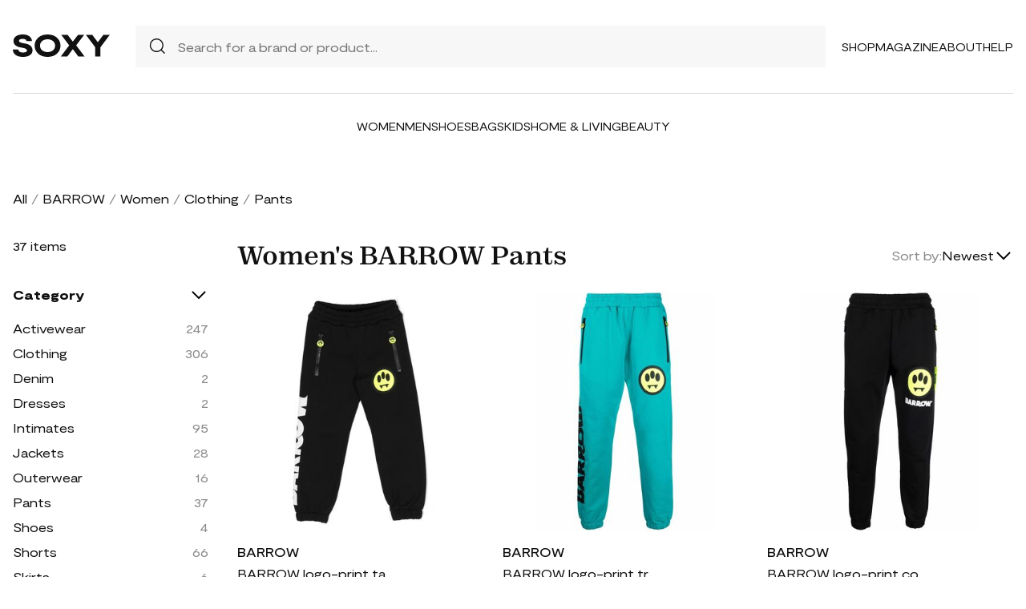

--- FILE ---
content_type: text/html; charset=UTF-8
request_url: https://soxy.com/shop/womens-barrow-pants
body_size: 12542
content:
<!DOCTYPE html>
<html lang="en">

<head>
    <meta charset="utf-8">
    <meta name="viewport" content="width=device-width" />
    <title>Women&#039;s BARROW Pants - Best Deals You Need To See</title>
                <meta name="robots" content="noindex,follow" />
                <meta name="description"
            content="Shop Women&#039;s BARROW Pants at up to 40-70% off. Get the best deals for Women&#039;s BARROW Pants and save. Get Women&#039;s BARROW Pants on sale today">
                <meta name="csrf-token" content="z7gDdASZAyLnthmtZAlirikPmxdEoo9kt421bL1V">
        <meta name="viewport" content="width=device-width" />
    <link rel="stylesheet" href="https://soxy.com/soxy2/styles/fonts.css?v=697e3900247eb">
    <link rel="stylesheet" href="https://soxy.com/soxy2/styles/style.css?v=697e3900247f0">
    <link rel="stylesheet" href="https://soxy.com/soxy2/styles/header.css?v=697e3900247f5">
    <link rel="stylesheet" href="https://soxy.com/soxy2/styles/footer.css?v=697e3900247fa">
        <link rel="stylesheet" href="https://soxy.com/soxy2/styles/category.css?v=1.1">
    <link rel="stylesheet" href="https://soxy.com/soxy2/styles/theme.css?v=697e390024801">
        <!-- Google Tag Manager -->
    <script>
        (function(w,d,s,l,i){
            w[l]=w[l]||[];
            w[l].push({'gtm.start': new Date().getTime(),event:'gtm.js'});
            var f=d.getElementsByTagName(s)[0],
                j=d.createElement(s),
                dl=l!='dataLayer'?'&l='+l:'';
            j.async=true;
            j.src='https://www.googletagmanager.com/gtm.js?id='+i+dl;
            f.parentNode.insertBefore(j,f);
        })(window,document,'script','dataLayer', "GTM-NDJNM6D");
    </script>
    <!-- End Google Tag Manager -->
    <script>
        var userCode =
            '697e38ff70becs9';
        var statUrl = '/product/catch/out';
    </script>
    <style>
        #brandsNav {
            max-height: 250px !important;
        }
    </style>
<link rel="icon" type="image/x-icon" href="/favicon.ico">
<style>
     .mobile-top-text {
    background: #f0efed;
    color: #111;
    font-size: 11px;
    font-weight: 400;
    line-height: 29px;
    margin: 0;
    padding: 5px 15px;
    text-align: center;
}
@media screen and (max-width: 576px) {
  .mobile-top-text {
        line-height: 18px;
    }
}
</style>
<meta name="shareasale" content="GSOWIFBBSOWOFI4245935" />
</head>

<body>
   
    <header class="header">
        <div class="header-wrapper desktop">
            <div class="first-part">
                <a href="/"><img class="header-logo" src="https://soxy.com/soxy2/assets/icons/logo.svg"></a>
                <div class="header-search">
                    <div class="search-icon">
                        <img src="https://soxy.com/soxy2/assets/icons/searh.svg" />
                    </div>
                    <form action="/search" method="get" style="width: 100%;">
                        <input name="q" type="text" placeholder="Search for a brand or product...">
                    </form>
                </div>
                <div class="header-navigation">
                    <nav>
                        <div class="navigation-wrapper">
                            <a href="/shop" class="navigation-item">Shop</a>
                            <a href="/blogs" class="navigation-item">Magazine</a>
                            <a href="/blogs/about/" class="navigation-item">About</a>
                            <a href="/help" target="_blank" class="navigation-item">Help</a>
                        </div>
                    </nav>
                    <div class="navigation-bag" style="display:none;">
                        <img id="navigation-bag" src="https://soxy.com/soxy2/assets/icons/bag.svg" />
                        <div id="count-items-in-cart">
                            <span></span>
                        </div>
                        <div id="cart-background"></div>
                    </div>

                </div>
            </div>
            <div class="separator"></div>
            <div class="second-part">
                <div class="header-categories">
                    <a href="/shop/women" class="navigation-item">Women</a>
                    <a href="/shop/men" class="navigation-item">Men</a>
                    <a href="/shop/womens-shoes" class="navigation-item">Shoes</a>
                    <a href="/shop/womens-bags" class="navigation-item">Bags</a>
                    <a href="/shop/kids" class="navigation-item">Kids</a>
                    <a href="/shop/home-living" class="navigation-item">Home & Living</a>
                    <a href="/shop/womens-beauty-products" class="navigation-item">Beauty</a>
                  
                   
                </div>
            </div>
        </div>
        <div class="mobile">

            <div class="logo">
                <img src="https://soxy.com/soxy2/assets/icons/mobile-logo.svg" alt="mobile-logo">
            </div>
            <div style="display:none;" class="bag" id="mobile-bag">
                <img src="https://soxy.com/soxy2/assets/icons/bag.svg" alt="">
            </div>
            <div class="menu-and-search">
                <div class="menu">
                    <input type="checkbox" class="menu-checkbox" id="open-mobile-menu">
                    <div class="menu-toggle"></div>
                    <div class="menu-content"></div>
                </div>
                <div class="search" style="display:none;">
                    <img src="https://soxy.com/soxy2/assets/icons/searh.svg" alt="">
                </div>
            </div>
        </div>
        <div class="cart-container closed" id="cart-container" >
            <p class="cart-header">YOUR CART <span id="cart-items-count"></span></p>
            <div id="cart-items"></div>
            <div class="cart-total">
                <p>TOTAL</p>
                <p id="cart-total-price"></p>
            </div>
            <a id="cart-proceed-to-checkout" href="https://soxy.com/checkout" class="button">Proceed to checkout</a>
            <br />
            <a id="cart-proceed-to-checkout" href="https://soxy.com/cart" class="button">View cart</a>
        </div>
        <div id="mobile-menu" class="mobile closed">
            <div class="close-menu-wrapper">
                <img src="https://soxy.com/soxy2/assets/icons/menu-close.svg" class="close-mobile-menu"
                    id="close-mobile-menu">
            </div>
            <div class="logo">
                <img src="https://soxy.com/soxy2/assets/icons/mobile-logo.svg" alt="mobile-logo">
            </div>
            <div class="mobile-navigation">
                <a href="/shop" class="navigation-item">Shop</a>
                <a href="/blogs" class="navigation-item">Magazine</a>
                <a href="/blogs/about/" class="navigation-item">About</a>
                <a href="/help" class="navigation-item">Help</a>
            </div>
            <div class="separator"></div>
            <div class="header-categories">
                <a href="/shop/women" class="navigation-item">Women</a>
                <a href="/shop/men" class="navigation-item">Men</a>
                <a href="/shop/womens-shoes" class="navigation-item">Shoes</a>
                <a href="/shop/womens-bags" class="navigation-item">Bags</a>
                <a href="/shop/kids" class="navigation-item">Kids</a>
                <a href="/shop/home-living" class="navigation-item">Home & Living</a>
                <a href="/shop/womens-beauty-products" class="navigation-item">Beauty</a>
                <a href="/shop/kids" class="navigation-item">Kids</a>
                <a href="/brands" class="navigation-item">Brands</a>
            </div>
        </div>
    </header>
        <div class="page-wrapper">
        <div>
            <div class="categories-name desktop">
                                                                                        <p><a href="/shop">All</a></p>
                            <span>/</span>
                                                                                                <p><a href="/shop/barrow">BARROW</a></p>
                            <span>/</span>
                                                                                                <p><a href="/shop/womens-barrow">Women</a></p>
                            <span>/</span>
                                                                                                <p><a href="/shop/womens-barrow-clothing">Clothing</a></p>
                            <span>/</span>
                                                                                                <p class="active">Pants</p>
                                                                                </div>
                <div class="categories-content">
                    <div class="categories-filter" id="categories-filter">
                        <div class="count-of-products desktop" ><span>37</span> items</div>
                        <div style="display:none;" class="applied-filters filter-group desktop">
                            <p class="filter-title">Applied filters</p>
                            <div class="applied-filters-content" id="applied-filters-content"></div>
                        </div>
                        <div class="mobile">
                            <div class="filter-title">
                                <p>Filter</p>
                                <img id="close-filters" src="/soxy2/assets/icons/cross.svg">
                            </div>
                        </div>
                        <div class="accessories filter-group filter-with-count filter-category">
                            <p class="filter-title filter-with-hiding">
                                <span>Category</span>
                                <img src="/soxy2/assets/icons/chevron-down.svg" alt="chevron-down" />
                            </p>
                            <div class="filter-group-content" id="categoriesList">
                                                                                                                                                                                                                                        <div class="filtering-group ">
                                                    <p class="name"> <a
                                                            class="clink "
                                                            href="/shop/womens-barrow-activewear">
                                                            Activewear
                                                        </a></p>
                                                                                                            <p class="count" style="display:none;">247</p>
                                                                                                    </div>
                                                                                            <div class="filtering-group ">
                                                    <p class="name"> <a
                                                            class="clink "
                                                            href="/shop/womens-barrow-clothing">
                                                            Clothing
                                                        </a></p>
                                                                                                            <p class="count" style="display:none;">306</p>
                                                                                                    </div>
                                                                                            <div class="filtering-group ">
                                                    <p class="name"> <a
                                                            class="clink "
                                                            href="/shop/womens-barrow-denim">
                                                            Denim
                                                        </a></p>
                                                                                                            <p class="count" style="display:none;">2</p>
                                                                                                    </div>
                                                                                            <div class="filtering-group ">
                                                    <p class="name"> <a
                                                            class="clink "
                                                            href="/shop/womens-barrow-dresses">
                                                            Dresses
                                                        </a></p>
                                                                                                            <p class="count" style="display:none;">2</p>
                                                                                                    </div>
                                                                                            <div class="filtering-group ">
                                                    <p class="name"> <a
                                                            class="clink "
                                                            href="/shop/womens-barrow-intimates">
                                                            Intimates
                                                        </a></p>
                                                                                                            <p class="count" style="display:none;">95</p>
                                                                                                    </div>
                                                                                            <div class="filtering-group ">
                                                    <p class="name"> <a
                                                            class="clink "
                                                            href="/shop/womens-barrow-jackets">
                                                            Jackets
                                                        </a></p>
                                                                                                            <p class="count" style="display:none;">28</p>
                                                                                                    </div>
                                                                                            <div class="filtering-group ">
                                                    <p class="name"> <a
                                                            class="clink "
                                                            href="/shop/womens-barrow-outerwear">
                                                            Outerwear
                                                        </a></p>
                                                                                                            <p class="count" style="display:none;">16</p>
                                                                                                    </div>
                                                                                            <div class="filtering-group ">
                                                    <p class="name"> <a
                                                            class="clink  active "
                                                            href="/shop/womens-barrow-pants">
                                                            Pants
                                                        </a></p>
                                                                                                            <p class="count" style="display:none;">37</p>
                                                                                                    </div>
                                                                                            <div class="filtering-group ">
                                                    <p class="name"> <a
                                                            class="clink "
                                                            href="/shop/womens-barrow-shoes">
                                                            Shoes
                                                        </a></p>
                                                                                                            <p class="count" style="display:none;">4</p>
                                                                                                    </div>
                                                                                            <div class="filtering-group ">
                                                    <p class="name"> <a
                                                            class="clink "
                                                            href="/shop/womens-barrow-shorts">
                                                            Shorts
                                                        </a></p>
                                                                                                            <p class="count" style="display:none;">66</p>
                                                                                                    </div>
                                                                                            <div class="filtering-group ">
                                                    <p class="name"> <a
                                                            class="clink "
                                                            href="/shop/womens-barrow-skirts">
                                                            Skirts
                                                        </a></p>
                                                                                                            <p class="count" style="display:none;">6</p>
                                                                                                    </div>
                                                                                            <div class="filtering-group ">
                                                    <p class="name"> <a
                                                            class="clink "
                                                            href="/shop/womens-barrow-sweaters">
                                                            Sweaters
                                                        </a></p>
                                                                                                            <p class="count" style="display:none;">24</p>
                                                                                                    </div>
                                                                                            <div class="filtering-group ">
                                                    <p class="name"> <a
                                                            class="clink "
                                                            href="/shop/womens-barrow-sweats-hoodies">
                                                            Sweats &amp; Hoodies
                                                        </a></p>
                                                                                                            <p class="count" style="display:none;">65</p>
                                                                                                    </div>
                                                                                            <div class="filtering-group ">
                                                    <p class="name"> <a
                                                            class="clink "
                                                            href="/shop/womens-barrow-swimwear">
                                                            Swimwear
                                                        </a></p>
                                                                                                            <p class="count" style="display:none;">22</p>
                                                                                                    </div>
                                                                                            <div class="filtering-group ">
                                                    <p class="name"> <a
                                                            class="clink "
                                                            href="/shop/womens-barrow-teen-girls-clothes">
                                                            Teen Girls&#039; Clothes
                                                        </a></p>
                                                                                                            <p class="count" style="display:none;">2</p>
                                                                                                    </div>
                                                                                            <div class="filtering-group ">
                                                    <p class="name"> <a
                                                            class="clink "
                                                            href="/shop/womens-barrow-tops">
                                                            Tops
                                                        </a></p>
                                                                                                            <p class="count" style="display:none;">93</p>
                                                                                                    </div>
                                                                                                                        
                                                            </div>
                        </div>
                        <form id="filters-form" method="post">
                            <input type="hidden" id="fcolors" name="colors" />
                            <input type="hidden" id="fstores" name="stores" />
                            <div class="brands filter-group filter-with-count">
                                <p class="filter-title filter-with-hiding">
                                    <span>Brands</span>
                                    <img src="/soxy2/assets/icons/chevron-down.svg" alt="chevron-down" />
                                </p>
                                <div>
                                    <div class="brands-search">
                                        <img src="/soxy2/assets/icons/searh.svg" alt="search">
                                        <input id="searchBrand" type="text" placeholder="Search">
                                    </div>
                                    <div class="filter-group-content" id="brandsNav"></div>
                                </div>
                            </div>
                            <div class="colors filter-group filter-with-checkbox">
                                <p class="filter-title filter-with-hiding">
                                    <span>Colors</span>
                                    <img src="/soxy2/assets/icons/chevron-down.svg" alt="chevron-down" />
                                </p>
                                <div id="colorsList" class="filter-form"></div>
                            </div>
                            <div class="stories filter-group filter-with-checkbox">
                                <p class="filter-title filter-with-hiding">
                                    <span>Stores</span>
                                    <img src="/soxy2/assets/icons/chevron-down.svg" alt="chevron-down" />
                                </p>
                                <div id="storesList" class="filter-form"></div>
                            </div>
                        </form>
                    </div>
                    <div class="categories-products" id="categories-products">
                        <h1 class="mobile ctitle">Women&#039;s BARROW Pants</h1>
                        <div class="categories-title">
                            <h1 class="desktop ctitle">Women&#039;s BARROW Pants</h1>
                            <div class="mobile">
                                <div class="mobile-filter" id="mobile-filter">
                                    <img src="/soxy2/assets/icons/filter.svg" alt="filter">
                                    <p>Filter (<span id="filters-count">3</span>)</p>
                                </div>
                            </div>
                            <div class="categories-sorting">
                                <input type="hidden" id="filters-sort" value="newest" />
                                <p>Sort by:</p>
                                <div class="sorting-variants" id="sorting-variants">
                                    <p class="sorting-value">
                                                                                        Newest
                                                                            </p>
                                    <img src="/soxy2/assets/icons/chevron-down.svg">
                                </div>
                                <div class="sorting-dropdown-wrapper" id="sorting-dropdown-wrapper">
                                    <div class="sorting-dropdown">
                                        <a href="https://soxy.com/shop/womens-barrow-pants?sort=low" class="sorting-link">Lowest Price</a>
                                        <a href="https://soxy.com/shop/womens-barrow-pants?sort=high" class="sorting-link">Highest Price</a>
                                        <a href="https://soxy.com/shop/womens-barrow-pants?sort=newest" class="sorting-link">Newest</a>
                                    </div>
                                </div>
                            </div>
                        </div>
                        <div class="items-count mobile" ><span>37</span> <span>items</span></div>
                        <div class="mobile">
                            <div class="applied-filters filter-group">
                                <div class="applied-filters-content selected-filters" id="mobile-applied-filters-content">
                                </div>
                            </div>
                        </div>
                        <div class="category-products" id="category-products">
                            <script type="application/ld+json">
    {
      "@context": "https://schema.org",
      "@type": "Product",
      "description": "black cotton jersey texture tapered leg smiley face motif logo print to the side graphic print to the rear elasticated waistband two side zip-fastening pockets elasticated cuffs",
      "name": "BARROW logo-print tapered track pants - Black",
      "brand": {"@type": "Brand", "name": "BARROW"},
      "color": "Black",
      "image": "https://img.devstage.pp.ua/original/barrow-logo-print-tapered-track-pants-black.jpg",
      "sku": "9885434",
      "url": "/product/barrow-logo-print-tapered-track-pants-black",
      "offers": {
        "@type": "Offer",
        "name": "BARROW logo-print tapered track pants - Black",
        "description": "black cotton jersey texture tapered leg smiley face motif logo print to the side graphic print to the rear elasticated waistband two side zip-fastening pockets elasticated cuffs",
        "url": "/product/barrow-logo-print-tapered-track-pants-black",
        "availability": "https://schema.org/InStock",
        "price": "132.00",
        "priceCurrency": "USD",
        "itemCondition": "https://schema.org/NewCondition"
      }
    }
</script>
        <div class="category-products-item">
        <div class="heart-wrapper" style="display:none;">
            <img src="https://soxy.com/soxy2/assets/icons/heart.svg" alt="heart">
        </div>
        <a href="/product/barrow-logo-print-tapered-track-pants-black"  class="pr-out product-image farfetch_out">
            <div class="product-image__wrapper">
                <img class="category-product__image"
                     loading="lazy"
                     src="https://img.devstage.pp.ua/original/barrow-logo-print-tapered-track-pants-black.jpg"
                     alt="BARROW logo-print tapered track pants - Black"
                     class="product-image">
            </div>
        </a>
        <p class="author"><a href="/shop/barrow">BARROW</a></p>
        <p><a id="Buy_Direct_Button_Collection" class="pr-out one_line_text farfetch_out" data-trigger="collection"   href="/product/barrow-logo-print-tapered-track-pants-black">BARROW logo-print tapered track pants - Black</a></p>
                            <p class="price">$132.00</p>
            
    </div>
            <script type="application/ld+json">
    {
      "@context": "https://schema.org",
      "@type": "Product",
      "description": "Aqua blue/black/yellow cotton logo-print track pants from BARROW featuring logo print to the side, logo print to the front, elasticated waistband, elasticated ankles and two zip-fastening pockets.",
      "name": "BARROW logo-print track pants - Blue",
      "brand": {"@type": "Brand", "name": "BARROW"},
      "color": "Blue",
      "image": "https://img.devstage.pp.ua/original/0x400-2209842.jpg",
      "sku": "2209842",
      "url": "/product/barrow-logo-print-track-pants-blue",
      "offers": {
        "@type": "Offer",
        "name": "BARROW logo-print track pants - Blue",
        "description": "Aqua blue/black/yellow cotton logo-print track pants from BARROW featuring logo print to the side, logo print to the front, elasticated waistband, elasticated ankles and two zip-fastening pockets.",
        "url": "/product/barrow-logo-print-track-pants-blue",
        "availability": "https://schema.org/InStock",
        "price": "132.00",
        "priceCurrency": "USD",
        "itemCondition": "https://schema.org/NewCondition"
      }
    }
</script>
        <div class="category-products-item">
        <div class="heart-wrapper" style="display:none;">
            <img src="https://soxy.com/soxy2/assets/icons/heart.svg" alt="heart">
        </div>
        <a href="/product/barrow-logo-print-track-pants-blue"  class="pr-out product-image farfetch_out">
            <div class="product-image__wrapper">
                <img class="category-product__image"
                     loading="lazy"
                     src="https://img.devstage.pp.ua/original/0x400-2209842.jpg"
                     alt="BARROW logo-print track pants - Blue"
                     class="product-image">
            </div>
        </a>
        <p class="author"><a href="/shop/barrow">BARROW</a></p>
        <p><a id="Buy_Direct_Button_Collection" class="pr-out one_line_text farfetch_out" data-trigger="collection"   href="/product/barrow-logo-print-track-pants-blue">BARROW logo-print track pants - Blue</a></p>
                        <p class="price">$132.00&nbsp;<span
            class="text-decoration-line-through">$156.00</span></p>
            
    </div>
            <script type="application/ld+json">
    {
      "@context": "https://schema.org",
      "@type": "Product",
      "description": "Black cotton logo-print cotton track pants from BARROW featuring jersey fleece, logo print to the front, smiley face print, elasticated waistband, two side zip-fastening pockets and elasticated ankles.",
      "name": "BARROW logo-print cotton track pants - Black",
      "brand": {"@type": "Brand", "name": "BARROW"},
      "color": "Black",
      "image": "https://img.devstage.pp.ua/original/0x400-1937962.jpg",
      "sku": "1937962",
      "url": "/product/barrow-logo-print-cotton-track-pants-black",
      "offers": {
        "@type": "Offer",
        "name": "BARROW logo-print cotton track pants - Black",
        "description": "Black cotton logo-print cotton track pants from BARROW featuring jersey fleece, logo print to the front, smiley face print, elasticated waistband, two side zip-fastening pockets and elasticated ankles.",
        "url": "/product/barrow-logo-print-cotton-track-pants-black",
        "availability": "https://schema.org/InStock",
        "price": "137.00",
        "priceCurrency": "USD",
        "itemCondition": "https://schema.org/NewCondition"
      }
    }
</script>
        <div class="category-products-item">
        <div class="heart-wrapper" style="display:none;">
            <img src="https://soxy.com/soxy2/assets/icons/heart.svg" alt="heart">
        </div>
        <a href="/product/barrow-logo-print-cotton-track-pants-black"  class="pr-out product-image farfetch_out">
            <div class="product-image__wrapper">
                <img class="category-product__image"
                     loading="lazy"
                     src="https://img.devstage.pp.ua/original/0x400-1937962.jpg"
                     alt="BARROW logo-print cotton track pants - Black"
                     class="product-image">
            </div>
        </a>
        <p class="author"><a href="/shop/barrow">BARROW</a></p>
        <p><a id="Buy_Direct_Button_Collection" class="pr-out one_line_text farfetch_out" data-trigger="collection"   href="/product/barrow-logo-print-cotton-track-pants-black">BARROW logo-print cotton track pants - Black</a></p>
                            <p class="price">$137.00</p>
            
    </div>
            <script type="application/ld+json">
    {
      "@context": "https://schema.org",
      "@type": "Product",
      "description": "logo-print cargo pants from BARROW featuring light brown, logo print to the front, logo-tape detailing, elasticated waistband, slip-on style, two side slit pockets, two side cargo pockets, rear welt pocket and elasticated ankles.",
      "name": "BARROW logo-print cargo pants - Brown",
      "brand": {"@type": "Brand", "name": "BARROW"},
      "color": "Brown",
      "image": "https://img.devstage.pp.ua/original/barrow-logo-print-cargo-pants-brown.jpg",
      "sku": "6112586",
      "url": "/product/barrow-logo-print-cargo-pants-brown",
      "offers": {
        "@type": "Offer",
        "name": "BARROW logo-print cargo pants - Brown",
        "description": "logo-print cargo pants from BARROW featuring light brown, logo print to the front, logo-tape detailing, elasticated waistband, slip-on style, two side slit pockets, two side cargo pockets, rear welt pocket and elasticated ankles.",
        "url": "/product/barrow-logo-print-cargo-pants-brown",
        "availability": "https://schema.org/InStock",
        "price": "115.00",
        "priceCurrency": "USD",
        "itemCondition": "https://schema.org/NewCondition"
      }
    }
</script>
        <div class="category-products-item">
        <div class="heart-wrapper" style="display:none;">
            <img src="https://soxy.com/soxy2/assets/icons/heart.svg" alt="heart">
        </div>
        <a href="/product/barrow-logo-print-cargo-pants-brown"  class="pr-out product-image farfetch_out">
            <div class="product-image__wrapper">
                <img class="category-product__image"
                     loading="lazy"
                     src="https://img.devstage.pp.ua/original/barrow-logo-print-cargo-pants-brown.jpg"
                     alt="BARROW logo-print cargo pants - Brown"
                     class="product-image">
            </div>
        </a>
        <p class="author"><a href="/shop/barrow">BARROW</a></p>
        <p><a id="Buy_Direct_Button_Collection" class="pr-out one_line_text farfetch_out" data-trigger="collection"   href="/product/barrow-logo-print-cargo-pants-brown">BARROW logo-print cargo pants - Brown</a></p>
                        <p class="price">$115.00&nbsp;<span
            class="text-decoration-line-through">$231.00</span></p>
            
    </div>
            <script type="application/ld+json">
    {
      "@context": "https://schema.org",
      "@type": "Product",
      "description": "logo-print jersey track pants from BARROW featuring logo print to the rear, two side inset pockets, elasticated ankles, lavender purple, cotton, jersey texture, logo print to the front, logo patch to the side and elasticated waistband.",
      "name": "BARROW logo-print jersey track pants - Purple",
      "brand": {"@type": "Brand", "name": "BARROW"},
      "color": "Purple",
      "image": "https://img.devstage.pp.ua/original/barrow-logo-print-jersey-track-pants-purple.jpg",
      "sku": "8298293",
      "url": "/product/barrow-logo-print-jersey-track-pants-purple",
      "offers": {
        "@type": "Offer",
        "name": "BARROW logo-print jersey track pants - Purple",
        "description": "logo-print jersey track pants from BARROW featuring logo print to the rear, two side inset pockets, elasticated ankles, lavender purple, cotton, jersey texture, logo print to the front, logo patch to the side and elasticated waistband.",
        "url": "/product/barrow-logo-print-jersey-track-pants-purple",
        "availability": "https://schema.org/InStock",
        "price": "138.00",
        "priceCurrency": "USD",
        "itemCondition": "https://schema.org/NewCondition"
      }
    }
</script>
        <div class="category-products-item">
        <div class="heart-wrapper" style="display:none;">
            <img src="https://soxy.com/soxy2/assets/icons/heart.svg" alt="heart">
        </div>
        <a href="/product/barrow-logo-print-jersey-track-pants-purple"  class="pr-out product-image farfetch_out">
            <div class="product-image__wrapper">
                <img class="category-product__image"
                     loading="lazy"
                     src="https://img.devstage.pp.ua/original/barrow-logo-print-jersey-track-pants-purple.jpg"
                     alt="BARROW logo-print jersey track pants - Purple"
                     class="product-image">
            </div>
        </a>
        <p class="author"><a href="/shop/barrow">BARROW</a></p>
        <p><a id="Buy_Direct_Button_Collection" class="pr-out one_line_text farfetch_out" data-trigger="collection"   href="/product/barrow-logo-print-jersey-track-pants-purple">BARROW logo-print jersey track pants - Purple</a></p>
                        <p class="price">$138.00&nbsp;<span
            class="text-decoration-line-through">$156.00</span></p>
            
    </div>
            <script type="application/ld+json">
    {
      "@context": "https://schema.org",
      "@type": "Product",
      "description": "logo-patch rope-detail cotton trousers from BARROW featuring black, cotton, logo patch to the side, rope detailing, straight leg, elasticated waistband and two side inset pockets.",
      "name": "BARROW logo-patch rope-detail cotton trousers - Black",
      "brand": {"@type": "Brand", "name": "BARROW"},
      "color": "Black",
      "image": "https://img.devstage.pp.ua/original/barrow-logo-patch-rope-detail-cotton-trousers-black.jpg",
      "sku": "8123558",
      "url": "/product/barrow-logo-patch-rope-detail-cotton-trousers-black",
      "offers": {
        "@type": "Offer",
        "name": "BARROW logo-patch rope-detail cotton trousers - Black",
        "description": "logo-patch rope-detail cotton trousers from BARROW featuring black, cotton, logo patch to the side, rope detailing, straight leg, elasticated waistband and two side inset pockets.",
        "url": "/product/barrow-logo-patch-rope-detail-cotton-trousers-black",
        "availability": "https://schema.org/InStock",
        "price": "121.00",
        "priceCurrency": "USD",
        "itemCondition": "https://schema.org/NewCondition"
      }
    }
</script>
        <div class="category-products-item">
        <div class="heart-wrapper" style="display:none;">
            <img src="https://soxy.com/soxy2/assets/icons/heart.svg" alt="heart">
        </div>
        <a href="/product/barrow-logo-patch-rope-detail-cotton-trousers-black"  class="pr-out product-image farfetch_out">
            <div class="product-image__wrapper">
                <img class="category-product__image"
                     loading="lazy"
                     src="https://img.devstage.pp.ua/original/barrow-logo-patch-rope-detail-cotton-trousers-black.jpg"
                     alt="BARROW logo-patch rope-detail cotton trousers - Black"
                     class="product-image">
            </div>
        </a>
        <p class="author"><a href="/shop/barrow">BARROW</a></p>
        <p><a id="Buy_Direct_Button_Collection" class="pr-out one_line_text farfetch_out" data-trigger="collection"   href="/product/barrow-logo-patch-rope-detail-cotton-trousers-black">BARROW logo-patch rope-detail cotton trousers - Black</a></p>
                        <p class="price">$121.00&nbsp;<span
            class="text-decoration-line-through">$243.00</span></p>
            
    </div>
            <script type="application/ld+json">
    {
      "@context": "https://schema.org",
      "@type": "Product",
      "description": "logo-patch cotton track pants from BARROW featuring black, cotton, logo patch to the front, elasticated waistband, slip pockets to the sides and straight leg. When buying this unisex item, keep in mind that it is graded in standard men&#039;s sizing..",
      "name": "BARROW logo-patch cotton track pants - Black",
      "brand": {"@type": "Brand", "name": "BARROW"},
      "color": "Black",
      "image": "https://img.devstage.pp.ua/original/barrow-logo-patch-cotton-track-pants-black.jpg",
      "sku": "8133264",
      "url": "/product/barrow-logo-patch-cotton-track-pants-black",
      "offers": {
        "@type": "Offer",
        "name": "BARROW logo-patch cotton track pants - Black",
        "description": "logo-patch cotton track pants from BARROW featuring black, cotton, logo patch to the front, elasticated waistband, slip pockets to the sides and straight leg. When buying this unisex item, keep in mind that it is graded in standard men&#039;s sizing..",
        "url": "/product/barrow-logo-patch-cotton-track-pants-black",
        "availability": "https://schema.org/InStock",
        "price": "128.00",
        "priceCurrency": "USD",
        "itemCondition": "https://schema.org/NewCondition"
      }
    }
</script>
        <div class="category-products-item">
        <div class="heart-wrapper" style="display:none;">
            <img src="https://soxy.com/soxy2/assets/icons/heart.svg" alt="heart">
        </div>
        <a href="/product/barrow-logo-patch-cotton-track-pants-black"  class="pr-out product-image farfetch_out">
            <div class="product-image__wrapper">
                <img class="category-product__image"
                     loading="lazy"
                     src="https://img.devstage.pp.ua/original/barrow-logo-patch-cotton-track-pants-black.jpg"
                     alt="BARROW logo-patch cotton track pants - Black"
                     class="product-image">
            </div>
        </a>
        <p class="author"><a href="/shop/barrow">BARROW</a></p>
        <p><a id="Buy_Direct_Button_Collection" class="pr-out one_line_text farfetch_out" data-trigger="collection"   href="/product/barrow-logo-patch-cotton-track-pants-black">BARROW logo-patch cotton track pants - Black</a></p>
                            <p class="price">$128.00</p>
            
    </div>
            <script type="application/ld+json">
    {
      "@context": "https://schema.org",
      "@type": "Product",
      "description": "Off white/black/neon yellow cotton logo-print track pants from BARROW featuring logo print to the side, logo print to the front, elasticated waistband, two side zip-fastening pockets and elasticated ankles.",
      "name": "BARROW logo-print track pants - White",
      "brand": {"@type": "Brand", "name": "BARROW"},
      "color": "White",
      "image": "https://img.devstage.pp.ua/original/0x400-2309659.jpg",
      "sku": "2309659",
      "url": "/product/barrow-logo-print-track-pants-white",
      "offers": {
        "@type": "Offer",
        "name": "BARROW logo-print track pants - White",
        "description": "Off white/black/neon yellow cotton logo-print track pants from BARROW featuring logo print to the side, logo print to the front, elasticated waistband, two side zip-fastening pockets and elasticated ankles.",
        "url": "/product/barrow-logo-print-track-pants-white",
        "availability": "https://schema.org/InStock",
        "price": "113.00",
        "priceCurrency": "USD",
        "itemCondition": "https://schema.org/NewCondition"
      }
    }
</script>
        <div class="category-products-item">
        <div class="heart-wrapper" style="display:none;">
            <img src="https://soxy.com/soxy2/assets/icons/heart.svg" alt="heart">
        </div>
        <a href="/product/barrow-logo-print-track-pants-white"  class="pr-out product-image farfetch_out">
            <div class="product-image__wrapper">
                <img class="category-product__image"
                     loading="lazy"
                     src="https://img.devstage.pp.ua/original/0x400-2309659.jpg"
                     alt="BARROW logo-print track pants - White"
                     class="product-image">
            </div>
        </a>
        <p class="author"><a href="/shop/barrow">BARROW</a></p>
        <p><a id="Buy_Direct_Button_Collection" class="pr-out one_line_text farfetch_out" data-trigger="collection"   href="/product/barrow-logo-print-track-pants-white">BARROW logo-print track pants - White</a></p>
                        <p class="price">$113.00&nbsp;<span
            class="text-decoration-line-through">$173.00</span></p>
            
    </div>
            <script type="application/ld+json">
    {
      "@context": "https://schema.org",
      "@type": "Product",
      "description": "Seastpant cotton trousers from BARROW featuring logo print to the front, logo patch to the side, mid-rise, elasticated waistband, two side inset pockets, black/white, canary yellow, cotton, jersey texture and straight leg.",
      "name": "BARROW Seastpant cotton trousers - Black",
      "brand": {"@type": "Brand", "name": "BARROW"},
      "color": "Black",
      "image": "https://img.devstage.pp.ua/original/barrow-seastpant-cotton-trousers-black.jpg",
      "sku": "8489868",
      "url": "/product/barrow-seastpant-cotton-trousers-black",
      "offers": {
        "@type": "Offer",
        "name": "BARROW Seastpant cotton trousers - Black",
        "description": "Seastpant cotton trousers from BARROW featuring logo print to the front, logo patch to the side, mid-rise, elasticated waistband, two side inset pockets, black/white, canary yellow, cotton, jersey texture and straight leg.",
        "url": "/product/barrow-seastpant-cotton-trousers-black",
        "availability": "https://schema.org/InStock",
        "price": "78.00",
        "priceCurrency": "USD",
        "itemCondition": "https://schema.org/NewCondition"
      }
    }
</script>
        <div class="category-products-item">
        <div class="heart-wrapper" style="display:none;">
            <img src="https://soxy.com/soxy2/assets/icons/heart.svg" alt="heart">
        </div>
        <a href="/product/barrow-seastpant-cotton-trousers-black"  class="pr-out product-image farfetch_out">
            <div class="product-image__wrapper">
                <img class="category-product__image"
                     loading="lazy"
                     src="https://img.devstage.pp.ua/original/barrow-seastpant-cotton-trousers-black.jpg"
                     alt="BARROW Seastpant cotton trousers - Black"
                     class="product-image">
            </div>
        </a>
        <p class="author"><a href="/shop/barrow">BARROW</a></p>
        <p><a id="Buy_Direct_Button_Collection" class="pr-out one_line_text farfetch_out" data-trigger="collection"   href="/product/barrow-seastpant-cotton-trousers-black">BARROW Seastpant cotton trousers - Black</a></p>
                        <p class="price">$78.00&nbsp;<span
            class="text-decoration-line-through">$194.00</span></p>
            
    </div>
            <script type="application/ld+json">
    {
      "@context": "https://schema.org",
      "@type": "Product",
      "description": "Black cotton graphic-print mid-rise track pants from BARROW featuring graphic print, mid-rise, two side slash pockets and straight leg.",
      "name": "BARROW graphic-print mid-rise track pants - Black",
      "brand": {"@type": "Brand", "name": "BARROW"},
      "color": "Black",
      "image": "https://img.devstage.pp.ua/original/0x400-2166020.jpg",
      "sku": "2166020",
      "url": "/product/barrow-graphic-print-mid-rise-track-pants-black",
      "offers": {
        "@type": "Offer",
        "name": "BARROW graphic-print mid-rise track pants - Black",
        "description": "Black cotton graphic-print mid-rise track pants from BARROW featuring graphic print, mid-rise, two side slash pockets and straight leg.",
        "url": "/product/barrow-graphic-print-mid-rise-track-pants-black",
        "availability": "https://schema.org/InStock",
        "price": "87.00",
        "priceCurrency": "USD",
        "itemCondition": "https://schema.org/NewCondition"
      }
    }
</script>
        <div class="category-products-item">
        <div class="heart-wrapper" style="display:none;">
            <img src="https://soxy.com/soxy2/assets/icons/heart.svg" alt="heart">
        </div>
        <a href="/product/barrow-graphic-print-mid-rise-track-pants-black"  class="pr-out product-image farfetch_out">
            <div class="product-image__wrapper">
                <img class="category-product__image"
                     loading="lazy"
                     src="https://img.devstage.pp.ua/original/0x400-2166020.jpg"
                     alt="BARROW graphic-print mid-rise track pants - Black"
                     class="product-image">
            </div>
        </a>
        <p class="author"><a href="/shop/barrow">BARROW</a></p>
        <p><a id="Buy_Direct_Button_Collection" class="pr-out one_line_text farfetch_out" data-trigger="collection"   href="/product/barrow-graphic-print-mid-rise-track-pants-black">BARROW graphic-print mid-rise track pants - Black</a></p>
                        <p class="price">$87.00&nbsp;<span
            class="text-decoration-line-through">$145.00</span></p>
            
    </div>
            <script type="application/ld+json">
    {
      "@context": "https://schema.org",
      "@type": "Product",
      "description": "Tiffany-blue/green cotton tie dye-print slim-fit track pants from BARROW featuring tie-dye print, logo print to the front, logo print to the rear, high waist, elasticated waistband, two side inset pockets, slim cut and elasticated ankles.",
      "name": "BARROW tie dye-print slim-fit track pants - Blue",
      "brand": {"@type": "Brand", "name": "BARROW"},
      "color": "Blue",
      "image": "https://img.devstage.pp.ua/original/0x400-1918389.jpg",
      "sku": "1918389",
      "url": "/product/barrow-tie-dye-print-slim-fit-track-pants-blue",
      "offers": {
        "@type": "Offer",
        "name": "BARROW tie dye-print slim-fit track pants - Blue",
        "description": "Tiffany-blue/green cotton tie dye-print slim-fit track pants from BARROW featuring tie-dye print, logo print to the front, logo print to the rear, high waist, elasticated waistband, two side inset pockets, slim cut and elasticated ankles.",
        "url": "/product/barrow-tie-dye-print-slim-fit-track-pants-blue",
        "availability": "https://schema.org/InStock",
        "price": "117.00",
        "priceCurrency": "USD",
        "itemCondition": "https://schema.org/NewCondition"
      }
    }
</script>
        <div class="category-products-item">
        <div class="heart-wrapper" style="display:none;">
            <img src="https://soxy.com/soxy2/assets/icons/heart.svg" alt="heart">
        </div>
        <a href="/product/barrow-tie-dye-print-slim-fit-track-pants-blue"  class="pr-out product-image farfetch_out">
            <div class="product-image__wrapper">
                <img class="category-product__image"
                     loading="lazy"
                     src="https://img.devstage.pp.ua/original/0x400-1918389.jpg"
                     alt="BARROW tie dye-print slim-fit track pants - Blue"
                     class="product-image">
            </div>
        </a>
        <p class="author"><a href="/shop/barrow">BARROW</a></p>
        <p><a id="Buy_Direct_Button_Collection" class="pr-out one_line_text farfetch_out" data-trigger="collection"   href="/product/barrow-tie-dye-print-slim-fit-track-pants-blue">BARROW tie dye-print slim-fit track pants - Blue</a></p>
                        <p class="price">$117.00&nbsp;<span
            class="text-decoration-line-through">$195.00</span></p>
            
    </div>
            <script type="application/ld+json">
    {
      "@context": "https://schema.org",
      "@type": "Product",
      "description": "logo-print cotton track pants from BARROW featuring white/multicolour, cotton, smiley face motif, logo print at the leg, elasticated waistband, two side zip-fastening pockets, elasticated ankles and tapered leg.",
      "name": "BARROW logo-print cotton track pants - Neutrals",
      "brand": {"@type": "Brand", "name": "BARROW"},
      "color": "Neutrals",
      "image": "https://cdn-images.farfetch-contents.com/20/93/91/73/20939173_51024070_1000.jpg",
      "sku": "8060966",
      "url": "/product/barrow-logo-print-cotton-track-pants-neutrals",
      "offers": {
        "@type": "Offer",
        "name": "BARROW logo-print cotton track pants - Neutrals",
        "description": "logo-print cotton track pants from BARROW featuring white/multicolour, cotton, smiley face motif, logo print at the leg, elasticated waistband, two side zip-fastening pockets, elasticated ankles and tapered leg.",
        "url": "/product/barrow-logo-print-cotton-track-pants-neutrals",
        "availability": "https://schema.org/InStock",
        "price": "81.00",
        "priceCurrency": "USD",
        "itemCondition": "https://schema.org/NewCondition"
      }
    }
</script>
        <div class="category-products-item">
        <div class="heart-wrapper" style="display:none;">
            <img src="https://soxy.com/soxy2/assets/icons/heart.svg" alt="heart">
        </div>
        <a href="/product/barrow-logo-print-cotton-track-pants-neutrals"  class="pr-out product-image farfetch_out">
            <div class="product-image__wrapper">
                <img class="category-product__image"
                     loading="lazy"
                     src="https://cdn-images.farfetch-contents.com/20/93/91/73/20939173_51024070_1000.jpg"
                     alt="BARROW logo-print cotton track pants - Neutrals"
                     class="product-image">
            </div>
        </a>
        <p class="author"><a href="/shop/barrow">BARROW</a></p>
        <p><a id="Buy_Direct_Button_Collection" class="pr-out one_line_text farfetch_out" data-trigger="collection"   href="/product/barrow-logo-print-cotton-track-pants-neutrals">BARROW logo-print cotton track pants - Neutrals</a></p>
                        <p class="price">$81.00&nbsp;<span
            class="text-decoration-line-through">$163.00</span></p>
            
    </div>
            <script type="application/ld+json">
    {
      "@context": "https://schema.org",
      "@type": "Product",
      "description": "embroidered-logo motif-zip track pants from BARROW featuring black, yellow, embroidered logo to the front, logo patch to the side, elasticated waistband, wide leg, two side zip-fastening pockets and rear jetted pocket.",
      "name": "BARROW embroidered-logo motif-zip track pants - Black",
      "brand": {"@type": "Brand", "name": "BARROW"},
      "color": "Black",
      "image": "https://img.devstage.pp.ua/original/barrow-embroidered-logo-motif-zip-track-pants-black.jpg",
      "sku": "8285884",
      "url": "/product/barrow-embroidered-logo-motif-zip-track-pants-black",
      "offers": {
        "@type": "Offer",
        "name": "BARROW embroidered-logo motif-zip track pants - Black",
        "description": "embroidered-logo motif-zip track pants from BARROW featuring black, yellow, embroidered logo to the front, logo patch to the side, elasticated waistband, wide leg, two side zip-fastening pockets and rear jetted pocket.",
        "url": "/product/barrow-embroidered-logo-motif-zip-track-pants-black",
        "availability": "https://schema.org/InStock",
        "price": "103.00",
        "priceCurrency": "USD",
        "itemCondition": "https://schema.org/NewCondition"
      }
    }
</script>
        <div class="category-products-item">
        <div class="heart-wrapper" style="display:none;">
            <img src="https://soxy.com/soxy2/assets/icons/heart.svg" alt="heart">
        </div>
        <a href="/product/barrow-embroidered-logo-motif-zip-track-pants-black"  class="pr-out product-image farfetch_out">
            <div class="product-image__wrapper">
                <img class="category-product__image"
                     loading="lazy"
                     src="https://img.devstage.pp.ua/original/barrow-embroidered-logo-motif-zip-track-pants-black.jpg"
                     alt="BARROW embroidered-logo motif-zip track pants - Black"
                     class="product-image">
            </div>
        </a>
        <p class="author"><a href="/shop/barrow">BARROW</a></p>
        <p><a id="Buy_Direct_Button_Collection" class="pr-out one_line_text farfetch_out" data-trigger="collection"   href="/product/barrow-embroidered-logo-motif-zip-track-pants-black">BARROW embroidered-logo motif-zip track pants - Black</a></p>
                        <p class="price">$103.00&nbsp;<span
            class="text-decoration-line-through">$238.00</span></p>
            
    </div>
            <script type="application/ld+json">
    {
      "@context": "https://schema.org",
      "@type": "Product",
      "description": "low-rise ribbed-knit skinny trousers from BARROW featuring black, ribbed knit, elasticated waistband, low-rise, super-skinny cut and ankle-length. When buying this unisex item, keep in mind that it is graded in standard men&#039;s sizing..",
      "name": "BARROW low-rise ribbed-knit skinny trousers - Black",
      "brand": {"@type": "Brand", "name": "BARROW"},
      "color": "Black",
      "image": "https://img.devstage.pp.ua/original/barrow-low-rise-ribbed-knit-skinny-trousers-black.jpg",
      "sku": "8310141",
      "url": "/product/barrow-low-rise-ribbed-knit-skinny-trousers-black",
      "offers": {
        "@type": "Offer",
        "name": "BARROW low-rise ribbed-knit skinny trousers - Black",
        "description": "low-rise ribbed-knit skinny trousers from BARROW featuring black, ribbed knit, elasticated waistband, low-rise, super-skinny cut and ankle-length. When buying this unisex item, keep in mind that it is graded in standard men&#039;s sizing..",
        "url": "/product/barrow-low-rise-ribbed-knit-skinny-trousers-black",
        "availability": "https://schema.org/InStock",
        "price": "125.00",
        "priceCurrency": "USD",
        "itemCondition": "https://schema.org/NewCondition"
      }
    }
</script>
        <div class="category-products-item">
        <div class="heart-wrapper" style="display:none;">
            <img src="https://soxy.com/soxy2/assets/icons/heart.svg" alt="heart">
        </div>
        <a href="/product/barrow-low-rise-ribbed-knit-skinny-trousers-black"  class="pr-out product-image farfetch_out">
            <div class="product-image__wrapper">
                <img class="category-product__image"
                     loading="lazy"
                     src="https://img.devstage.pp.ua/original/barrow-low-rise-ribbed-knit-skinny-trousers-black.jpg"
                     alt="BARROW low-rise ribbed-knit skinny trousers - Black"
                     class="product-image">
            </div>
        </a>
        <p class="author"><a href="/shop/barrow">BARROW</a></p>
        <p><a id="Buy_Direct_Button_Collection" class="pr-out one_line_text farfetch_out" data-trigger="collection"   href="/product/barrow-low-rise-ribbed-knit-skinny-trousers-black">BARROW low-rise ribbed-knit skinny trousers - Black</a></p>
                        <p class="price">$125.00&nbsp;<span
            class="text-decoration-line-through">$236.00</span></p>
            
    </div>
            <script type="application/ld+json">
    {
      "@context": "https://schema.org",
      "@type": "Product",
      "description": "Multicolour cotton logo-print track pants from BARROW featuring jersey fleece, panelled design, logo print to the side, elasticated waistband and drawstring fastening. When buying this unisex item, keep in mind that it is graded in standard men&#039;s sizing..",
      "name": "BARROW logo-print track pants - Black",
      "brand": {"@type": "Brand", "name": "BARROW"},
      "color": "Black",
      "image": "https://img.devstage.pp.ua/original/0x700-1798025.jpg",
      "sku": "1798025",
      "url": "/product/barrow-logo-print-track-pants-black",
      "offers": {
        "@type": "Offer",
        "name": "BARROW logo-print track pants - Black",
        "description": "Multicolour cotton logo-print track pants from BARROW featuring jersey fleece, panelled design, logo print to the side, elasticated waistband and drawstring fastening. When buying this unisex item, keep in mind that it is graded in standard men&#039;s sizing..",
        "url": "/product/barrow-logo-print-track-pants-black",
        "availability": "https://schema.org/InStock",
        "price": "93.00",
        "priceCurrency": "USD",
        "itemCondition": "https://schema.org/NewCondition"
      }
    }
</script>
        <div class="category-products-item">
        <div class="heart-wrapper" style="display:none;">
            <img src="https://soxy.com/soxy2/assets/icons/heart.svg" alt="heart">
        </div>
        <a href="/product/barrow-logo-print-track-pants-black"  class="pr-out product-image farfetch_out">
            <div class="product-image__wrapper">
                <img class="category-product__image"
                     loading="lazy"
                     src="https://img.devstage.pp.ua/original/0x700-1798025.jpg"
                     alt="BARROW logo-print track pants - Black"
                     class="product-image">
            </div>
        </a>
        <p class="author"><a href="/shop/barrow">BARROW</a></p>
        <p><a id="Buy_Direct_Button_Collection" class="pr-out one_line_text farfetch_out" data-trigger="collection"   href="/product/barrow-logo-print-track-pants-black">BARROW logo-print track pants - Black</a></p>
                        <p class="price">$93.00&nbsp;<span
            class="text-decoration-line-through">$156.00</span></p>
            
    </div>
            <script type="application/ld+json">
    {
      "@context": "https://schema.org",
      "@type": "Product",
      "description": "Pink logo-print track pants from BARROW featuring face motif, tapered leg, elasticated waistband, two side zip-fastening pockets and elasticated ankles.",
      "name": "BARROW logo-print track pants - Pink",
      "brand": {"@type": "Brand", "name": "BARROW"},
      "color": "Pink",
      "image": "https://img.devstage.pp.ua/original/0x400-2303342.jpg",
      "sku": "2303342",
      "url": "/product/barrow-logo-print-track-pants-pink",
      "offers": {
        "@type": "Offer",
        "name": "BARROW logo-print track pants - Pink",
        "description": "Pink logo-print track pants from BARROW featuring face motif, tapered leg, elasticated waistband, two side zip-fastening pockets and elasticated ankles.",
        "url": "/product/barrow-logo-print-track-pants-pink",
        "availability": "https://schema.org/InStock",
        "price": "111.00",
        "priceCurrency": "USD",
        "itemCondition": "https://schema.org/NewCondition"
      }
    }
</script>
        <div class="category-products-item">
        <div class="heart-wrapper" style="display:none;">
            <img src="https://soxy.com/soxy2/assets/icons/heart.svg" alt="heart">
        </div>
        <a href="/product/barrow-logo-print-track-pants-pink"  class="pr-out product-image farfetch_out">
            <div class="product-image__wrapper">
                <img class="category-product__image"
                     loading="lazy"
                     src="https://img.devstage.pp.ua/original/0x400-2303342.jpg"
                     alt="BARROW logo-print track pants - Pink"
                     class="product-image">
            </div>
        </a>
        <p class="author"><a href="/shop/barrow">BARROW</a></p>
        <p><a id="Buy_Direct_Button_Collection" class="pr-out one_line_text farfetch_out" data-trigger="collection"   href="/product/barrow-logo-print-track-pants-pink">BARROW logo-print track pants - Pink</a></p>
                        <p class="price">$111.00&nbsp;<span
            class="text-decoration-line-through">$185.00</span></p>
            
    </div>
            <script type="application/ld+json">
    {
      "@context": "https://schema.org",
      "@type": "Product",
      "description": "logo-print track pants from BARROW featuring off-white, cotton, logo print at the leg, smiley face print, holographic logo print, elasticated waistband, slip pockets to the sides, two rear welt pockets and elasticated ankles.",
      "name": "BARROW logo-print track pants - Neutrals",
      "brand": {"@type": "Brand", "name": "BARROW"},
      "color": "Neutrals",
      "image": "https://img.devstage.pp.ua/original/barrow-logo-print-track-pants-neutrals.jpg",
      "sku": "4669608",
      "url": "/product/barrow-logo-print-track-pants-neutrals",
      "offers": {
        "@type": "Offer",
        "name": "BARROW logo-print track pants - Neutrals",
        "description": "logo-print track pants from BARROW featuring off-white, cotton, logo print at the leg, smiley face print, holographic logo print, elasticated waistband, slip pockets to the sides, two rear welt pockets and elasticated ankles.",
        "url": "/product/barrow-logo-print-track-pants-neutrals",
        "availability": "https://schema.org/InStock",
        "price": "149.00",
        "priceCurrency": "USD",
        "itemCondition": "https://schema.org/NewCondition"
      }
    }
</script>
        <div class="category-products-item">
        <div class="heart-wrapper" style="display:none;">
            <img src="https://soxy.com/soxy2/assets/icons/heart.svg" alt="heart">
        </div>
        <a href="/product/barrow-logo-print-track-pants-neutrals"  class="pr-out product-image farfetch_out">
            <div class="product-image__wrapper">
                <img class="category-product__image"
                     loading="lazy"
                     src="https://img.devstage.pp.ua/original/barrow-logo-print-track-pants-neutrals.jpg"
                     alt="BARROW logo-print track pants - Neutrals"
                     class="product-image">
            </div>
        </a>
        <p class="author"><a href="/shop/barrow">BARROW</a></p>
        <p><a id="Buy_Direct_Button_Collection" class="pr-out one_line_text farfetch_out" data-trigger="collection"   href="/product/barrow-logo-print-track-pants-neutrals">BARROW logo-print track pants - Neutrals</a></p>
                        <p class="price">$149.00&nbsp;<span
            class="text-decoration-line-through">$166.00</span></p>
            
    </div>
            <script type="application/ld+json">
    {
      "@context": "https://schema.org",
      "@type": "Product",
      "description": "black/green/yellow logo patch to the front logo patch to the side side stripe detailing elasticated waistband straight leg two side inset pockets rear welt pocket straight hem When buying this unisex item, keep in mind that it is graded in standard men&#039;s sizing.",
      "name": "BARROW stripe-detail straight-leg track pants - Black",
      "brand": {"@type": "Brand", "name": "BARROW"},
      "color": "Black",
      "image": "https://img.devstage.pp.ua/original/barrow-stripe-detail-straight-leg-track-pants-black.jpg",
      "sku": "8625060",
      "url": "/product/barrow-stripe-detail-straight-leg-track-pants-black",
      "offers": {
        "@type": "Offer",
        "name": "BARROW stripe-detail straight-leg track pants - Black",
        "description": "black/green/yellow logo patch to the front logo patch to the side side stripe detailing elasticated waistband straight leg two side inset pockets rear welt pocket straight hem When buying this unisex item, keep in mind that it is graded in standard men&#039;s sizing.",
        "url": "/product/barrow-stripe-detail-straight-leg-track-pants-black",
        "availability": "https://schema.org/InStock",
        "price": "256.00",
        "priceCurrency": "USD",
        "itemCondition": "https://schema.org/NewCondition"
      }
    }
</script>
        <div class="category-products-item">
        <div class="heart-wrapper" style="display:none;">
            <img src="https://soxy.com/soxy2/assets/icons/heart.svg" alt="heart">
        </div>
        <a href="/product/barrow-stripe-detail-straight-leg-track-pants-black"  class="pr-out product-image farfetch_out">
            <div class="product-image__wrapper">
                <img class="category-product__image"
                     loading="lazy"
                     src="https://img.devstage.pp.ua/original/barrow-stripe-detail-straight-leg-track-pants-black.jpg"
                     alt="BARROW stripe-detail straight-leg track pants - Black"
                     class="product-image">
            </div>
        </a>
        <p class="author"><a href="/shop/barrow">BARROW</a></p>
        <p><a id="Buy_Direct_Button_Collection" class="pr-out one_line_text farfetch_out" data-trigger="collection"   href="/product/barrow-stripe-detail-straight-leg-track-pants-black">BARROW stripe-detail straight-leg track pants - Black</a></p>
                            <p class="price">$256.00</p>
            
    </div>
            <script type="application/ld+json">
    {
      "@context": "https://schema.org",
      "@type": "Product",
      "description": "drawstring cotton palazzo pants from BARROW featuring black, cotton, wide leg, drawstring fastening waist, branded zip puller, asymmetric hem and long length.",
      "name": "BARROW drawstring cotton palazzo pants - Black",
      "brand": {"@type": "Brand", "name": "BARROW"},
      "color": "Black",
      "image": "https://img.devstage.pp.ua/original/barrow-drawstring-cotton-palazzo-pants-black.jpg",
      "sku": "8533466",
      "url": "/product/barrow-drawstring-cotton-palazzo-pants-black",
      "offers": {
        "@type": "Offer",
        "name": "BARROW drawstring cotton palazzo pants - Black",
        "description": "drawstring cotton palazzo pants from BARROW featuring black, cotton, wide leg, drawstring fastening waist, branded zip puller, asymmetric hem and long length.",
        "url": "/product/barrow-drawstring-cotton-palazzo-pants-black",
        "availability": "https://schema.org/InStock",
        "price": "162.00",
        "priceCurrency": "USD",
        "itemCondition": "https://schema.org/NewCondition"
      }
    }
</script>
        <div class="category-products-item">
        <div class="heart-wrapper" style="display:none;">
            <img src="https://soxy.com/soxy2/assets/icons/heart.svg" alt="heart">
        </div>
        <a href="/product/barrow-drawstring-cotton-palazzo-pants-black"  class="pr-out product-image farfetch_out">
            <div class="product-image__wrapper">
                <img class="category-product__image"
                     loading="lazy"
                     src="https://img.devstage.pp.ua/original/barrow-drawstring-cotton-palazzo-pants-black.jpg"
                     alt="BARROW drawstring cotton palazzo pants - Black"
                     class="product-image">
            </div>
        </a>
        <p class="author"><a href="/shop/barrow">BARROW</a></p>
        <p><a id="Buy_Direct_Button_Collection" class="pr-out one_line_text farfetch_out" data-trigger="collection"   href="/product/barrow-drawstring-cotton-palazzo-pants-black">BARROW drawstring cotton palazzo pants - Black</a></p>
                            <p class="price">$162.00</p>
            
    </div>
            <script type="application/ld+json">
    {
      "@context": "https://schema.org",
      "@type": "Product",
      "description": "logo-print cotton track pants from BARROW featuring blue, cotton, logo print to the side, elasticated waistband, two side zip-fastening pockets, elasticated ankles and straight hem.",
      "name": "BARROW logo-print cotton track pants - Blue",
      "brand": {"@type": "Brand", "name": "BARROW"},
      "color": "Blue",
      "image": "https://img.devstage.pp.ua/original/barrow-logo-print-cotton-track-pants-blue.jpg",
      "sku": "8063111",
      "url": "/product/barrow-logo-print-cotton-track-pants-blue",
      "offers": {
        "@type": "Offer",
        "name": "BARROW logo-print cotton track pants - Blue",
        "description": "logo-print cotton track pants from BARROW featuring blue, cotton, logo print to the side, elasticated waistband, two side zip-fastening pockets, elasticated ankles and straight hem.",
        "url": "/product/barrow-logo-print-cotton-track-pants-blue",
        "availability": "https://schema.org/InStock",
        "price": "165.00",
        "priceCurrency": "USD",
        "itemCondition": "https://schema.org/NewCondition"
      }
    }
</script>
        <div class="category-products-item">
        <div class="heart-wrapper" style="display:none;">
            <img src="https://soxy.com/soxy2/assets/icons/heart.svg" alt="heart">
        </div>
        <a href="/product/barrow-logo-print-cotton-track-pants-blue"  class="pr-out product-image farfetch_out">
            <div class="product-image__wrapper">
                <img class="category-product__image"
                     loading="lazy"
                     src="https://img.devstage.pp.ua/original/barrow-logo-print-cotton-track-pants-blue.jpg"
                     alt="BARROW logo-print cotton track pants - Blue"
                     class="product-image">
            </div>
        </a>
        <p class="author"><a href="/shop/barrow">BARROW</a></p>
        <p><a id="Buy_Direct_Button_Collection" class="pr-out one_line_text farfetch_out" data-trigger="collection"   href="/product/barrow-logo-print-cotton-track-pants-blue">BARROW logo-print cotton track pants - Blue</a></p>
                            <p class="price">$165.00</p>
            
    </div>
            <script type="application/ld+json">
    {
      "@context": "https://schema.org",
      "@type": "Product",
      "description": "straight-leg cotton trousers from BARROW featuring olive green, cotton, appliqué logo, mini logo tag, elasticated waistband, straight leg, two side inset pockets and four front flap pockets.",
      "name": "BARROW straight-leg cotton trousers - Green",
      "brand": {"@type": "Brand", "name": "BARROW"},
      "color": "Green",
      "image": "https://img.devstage.pp.ua/original/barrow-straight-leg-cotton-trousers-green.jpg",
      "sku": "8699830",
      "url": "/product/barrow-straight-leg-cotton-trousers-green",
      "offers": {
        "@type": "Offer",
        "name": "BARROW straight-leg cotton trousers - Green",
        "description": "straight-leg cotton trousers from BARROW featuring olive green, cotton, appliqué logo, mini logo tag, elasticated waistband, straight leg, two side inset pockets and four front flap pockets.",
        "url": "/product/barrow-straight-leg-cotton-trousers-green",
        "availability": "https://schema.org/InStock",
        "price": "143.00",
        "priceCurrency": "USD",
        "itemCondition": "https://schema.org/NewCondition"
      }
    }
</script>
        <div class="category-products-item">
        <div class="heart-wrapper" style="display:none;">
            <img src="https://soxy.com/soxy2/assets/icons/heart.svg" alt="heart">
        </div>
        <a href="/product/barrow-straight-leg-cotton-trousers-green"  class="pr-out product-image farfetch_out">
            <div class="product-image__wrapper">
                <img class="category-product__image"
                     loading="lazy"
                     src="https://img.devstage.pp.ua/original/barrow-straight-leg-cotton-trousers-green.jpg"
                     alt="BARROW straight-leg cotton trousers - Green"
                     class="product-image">
            </div>
        </a>
        <p class="author"><a href="/shop/barrow">BARROW</a></p>
        <p><a id="Buy_Direct_Button_Collection" class="pr-out one_line_text farfetch_out" data-trigger="collection"   href="/product/barrow-straight-leg-cotton-trousers-green">BARROW straight-leg cotton trousers - Green</a></p>
                        <p class="price">$143.00&nbsp;<span
            class="text-decoration-line-through">$179.00</span></p>
            
    </div>
            <script type="application/ld+json">
    {
      "@context": "https://schema.org",
      "@type": "Product",
      "description": "Black cotton cloud logo printed joggers from BARROW featuring elasticated waistband, two side slit pockets, elasticated ankles and cloud logo print .",
      "name": "BARROW cloud logo printed joggers - Black",
      "brand": {"@type": "Brand", "name": "BARROW"},
      "color": "Black",
      "image": "https://img.devstage.pp.ua/original/0x400-2124086.jpg",
      "sku": "2124086",
      "url": "/product/barrow-cloud-logo-printed-joggers-black",
      "offers": {
        "@type": "Offer",
        "name": "BARROW cloud logo printed joggers - Black",
        "description": "Black cotton cloud logo printed joggers from BARROW featuring elasticated waistband, two side slit pockets, elasticated ankles and cloud logo print .",
        "url": "/product/barrow-cloud-logo-printed-joggers-black",
        "availability": "https://schema.org/InStock",
        "price": "93.00",
        "priceCurrency": "USD",
        "itemCondition": "https://schema.org/NewCondition"
      }
    }
</script>
        <div class="category-products-item">
        <div class="heart-wrapper" style="display:none;">
            <img src="https://soxy.com/soxy2/assets/icons/heart.svg" alt="heart">
        </div>
        <a href="/product/barrow-cloud-logo-printed-joggers-black"  class="pr-out product-image farfetch_out">
            <div class="product-image__wrapper">
                <img class="category-product__image"
                     loading="lazy"
                     src="https://img.devstage.pp.ua/original/0x400-2124086.jpg"
                     alt="BARROW cloud logo printed joggers - Black"
                     class="product-image">
            </div>
        </a>
        <p class="author"><a href="/shop/barrow">BARROW</a></p>
        <p><a id="Buy_Direct_Button_Collection" class="pr-out one_line_text farfetch_out" data-trigger="collection"   href="/product/barrow-cloud-logo-printed-joggers-black">BARROW cloud logo printed joggers - Black</a></p>
                        <p class="price">$93.00&nbsp;<span
            class="text-decoration-line-through">$156.00</span></p>
            
    </div>
            <script type="application/ld+json">
    {
      "@context": "https://schema.org",
      "@type": "Product",
      "description": "logo-print colour-block leggings from BARROW featuring black/multicolour, stretch-design, colour-block design, logo patch to the front, logo print to the rear and high-waisted.",
      "name": "BARROW logo-print colour-block leggings - Black",
      "brand": {"@type": "Brand", "name": "BARROW"},
      "color": "Black",
      "image": "https://img.devstage.pp.ua/original/barrow-logo-print-colour-block-leggings-black.jpg",
      "sku": "7629511",
      "url": "/product/barrow-logo-print-colour-block-leggings-black",
      "offers": {
        "@type": "Offer",
        "name": "BARROW logo-print colour-block leggings - Black",
        "description": "logo-print colour-block leggings from BARROW featuring black/multicolour, stretch-design, colour-block design, logo patch to the front, logo print to the rear and high-waisted.",
        "url": "/product/barrow-logo-print-colour-block-leggings-black",
        "availability": "https://schema.org/InStock",
        "price": "96.00",
        "priceCurrency": "USD",
        "itemCondition": "https://schema.org/NewCondition"
      }
    }
</script>
        <div class="category-products-item">
        <div class="heart-wrapper" style="display:none;">
            <img src="https://soxy.com/soxy2/assets/icons/heart.svg" alt="heart">
        </div>
        <a href="/product/barrow-logo-print-colour-block-leggings-black"  class="pr-out product-image farfetch_out">
            <div class="product-image__wrapper">
                <img class="category-product__image"
                     loading="lazy"
                     src="https://img.devstage.pp.ua/original/barrow-logo-print-colour-block-leggings-black.jpg"
                     alt="BARROW logo-print colour-block leggings - Black"
                     class="product-image">
            </div>
        </a>
        <p class="author"><a href="/shop/barrow">BARROW</a></p>
        <p><a id="Buy_Direct_Button_Collection" class="pr-out one_line_text farfetch_out" data-trigger="collection"   href="/product/barrow-logo-print-colour-block-leggings-black">BARROW logo-print colour-block leggings - Black</a></p>
                        <p class="price">$96.00&nbsp;<span
            class="text-decoration-line-through">$148.00</span></p>
            
    </div>
            <script type="application/ld+json">
    {
      "@context": "https://schema.org",
      "@type": "Product",
      "description": "yellow logo print to the side drawstring waist two side slit pockets multiple cargo pockets elasticated ankles",
      "name": "BARROW logo-print cargo pants - Yellow",
      "brand": {"@type": "Brand", "name": "BARROW"},
      "color": "Yellow",
      "image": "https://img.devstage.pp.ua/original/barrow-logo-print-cargo-pants-yellow.jpg",
      "sku": "8826655",
      "url": "/product/barrow-logo-print-cargo-pants-yellow",
      "offers": {
        "@type": "Offer",
        "name": "BARROW logo-print cargo pants - Yellow",
        "description": "yellow logo print to the side drawstring waist two side slit pockets multiple cargo pockets elasticated ankles",
        "url": "/product/barrow-logo-print-cargo-pants-yellow",
        "availability": "https://schema.org/InStock",
        "price": "136.00",
        "priceCurrency": "USD",
        "itemCondition": "https://schema.org/NewCondition"
      }
    }
</script>
        <div class="category-products-item">
        <div class="heart-wrapper" style="display:none;">
            <img src="https://soxy.com/soxy2/assets/icons/heart.svg" alt="heart">
        </div>
        <a href="/product/barrow-logo-print-cargo-pants-yellow"  class="pr-out product-image farfetch_out">
            <div class="product-image__wrapper">
                <img class="category-product__image"
                     loading="lazy"
                     src="https://img.devstage.pp.ua/original/barrow-logo-print-cargo-pants-yellow.jpg"
                     alt="BARROW logo-print cargo pants - Yellow"
                     class="product-image">
            </div>
        </a>
        <p class="author"><a href="/shop/barrow">BARROW</a></p>
        <p><a id="Buy_Direct_Button_Collection" class="pr-out one_line_text farfetch_out" data-trigger="collection"   href="/product/barrow-logo-print-cargo-pants-yellow">BARROW logo-print cargo pants - Yellow</a></p>
                        <p class="price">$136.00&nbsp;<span
            class="text-decoration-line-through">$271.00</span></p>
            
    </div>
            <script type="application/ld+json">
    {
      "@context": "https://schema.org",
      "@type": "Product",
      "description": "Beige side-stripe track pants from BARROW featuring elasticated waistband, logo lettering, side stripe detailing and two side inset pockets.",
      "name": "BARROW side-stripe track pants - Neutrals",
      "brand": {"@type": "Brand", "name": "BARROW"},
      "color": "Neutrals",
      "image": "https://img.devstage.pp.ua/original/0x400-2337512.jpg",
      "sku": "2337512",
      "url": "/product/barrow-side-stripe-track-pants-neutrals",
      "offers": {
        "@type": "Offer",
        "name": "BARROW side-stripe track pants - Neutrals",
        "description": "Beige side-stripe track pants from BARROW featuring elasticated waistband, logo lettering, side stripe detailing and two side inset pockets.",
        "url": "/product/barrow-side-stripe-track-pants-neutrals",
        "availability": "https://schema.org/InStock",
        "price": "106.00",
        "priceCurrency": "USD",
        "itemCondition": "https://schema.org/NewCondition"
      }
    }
</script>
        <div class="category-products-item">
        <div class="heart-wrapper" style="display:none;">
            <img src="https://soxy.com/soxy2/assets/icons/heart.svg" alt="heart">
        </div>
        <a href="/product/barrow-side-stripe-track-pants-neutrals"  class="pr-out product-image farfetch_out">
            <div class="product-image__wrapper">
                <img class="category-product__image"
                     loading="lazy"
                     src="https://img.devstage.pp.ua/original/0x400-2337512.jpg"
                     alt="BARROW side-stripe track pants - Neutrals"
                     class="product-image">
            </div>
        </a>
        <p class="author"><a href="/shop/barrow">BARROW</a></p>
        <p><a id="Buy_Direct_Button_Collection" class="pr-out one_line_text farfetch_out" data-trigger="collection"   href="/product/barrow-side-stripe-track-pants-neutrals">BARROW side-stripe track pants - Neutrals</a></p>
                        <p class="price">$106.00&nbsp;<span
            class="text-decoration-line-through">$178.00</span></p>
            
    </div>
            <script type="application/ld+json">
    {
      "@context": "https://schema.org",
      "@type": "Product",
      "description": "black cotton jersey texture elasticated waistband two side slit pockets mini logo tag appliqué detail straight leg French terry lining internal drawstring fastening waist",
      "name": "BARROW face-appliqué track pants - Black",
      "brand": {"@type": "Brand", "name": "BARROW"},
      "color": "Black",
      "image": "https://img.devstage.pp.ua/original/barrow-face-applique-track-pants-black.jpg",
      "sku": "10282884",
      "url": "/product/barrow-face-applique-track-pants-black",
      "offers": {
        "@type": "Offer",
        "name": "BARROW face-appliqué track pants - Black",
        "description": "black cotton jersey texture elasticated waistband two side slit pockets mini logo tag appliqué detail straight leg French terry lining internal drawstring fastening waist",
        "url": "/product/barrow-face-applique-track-pants-black",
        "availability": "https://schema.org/InStock",
        "price": "145.00",
        "priceCurrency": "USD",
        "itemCondition": "https://schema.org/NewCondition"
      }
    }
</script>
        <div class="category-products-item">
        <div class="heart-wrapper" style="display:none;">
            <img src="https://soxy.com/soxy2/assets/icons/heart.svg" alt="heart">
        </div>
        <a href="/product/barrow-face-applique-track-pants-black"  class="pr-out product-image farfetch_out">
            <div class="product-image__wrapper">
                <img class="category-product__image"
                     loading="lazy"
                     src="https://img.devstage.pp.ua/original/barrow-face-applique-track-pants-black.jpg"
                     alt="BARROW face-appliqué track pants - Black"
                     class="product-image">
            </div>
        </a>
        <p class="author"><a href="/shop/barrow">BARROW</a></p>
        <p><a id="Buy_Direct_Button_Collection" class="pr-out one_line_text farfetch_out" data-trigger="collection"   href="/product/barrow-face-applique-track-pants-black">BARROW face-appliqué track pants - Black</a></p>
                            <p class="price">$145.00</p>
            
    </div>
            <script type="application/ld+json">
    {
      "@context": "https://schema.org",
      "@type": "Product",
      "description": "logo-print buckled cargo pants from BARROW featuring light pink, logo print to the front, logo-tape detailing, decorative buckle detail, elasticated waistband, slip-on style, straight leg, two side slit pockets, two side cargo pockets and rear welt pocket.",
      "name": "BARROW logo-print buckled cargo pants - Pink",
      "brand": {"@type": "Brand", "name": "BARROW"},
      "color": "Pink",
      "image": "https://img.devstage.pp.ua/original/barrow-logo-print-buckled-cargo-pants-pink.jpg",
      "sku": "6129836",
      "url": "/product/barrow-logo-print-buckled-cargo-pants-pink",
      "offers": {
        "@type": "Offer",
        "name": "BARROW logo-print buckled cargo pants - Pink",
        "description": "logo-print buckled cargo pants from BARROW featuring light pink, logo print to the front, logo-tape detailing, decorative buckle detail, elasticated waistband, slip-on style, straight leg, two side slit pockets, two side cargo pockets and rear welt pocket.",
        "url": "/product/barrow-logo-print-buckled-cargo-pants-pink",
        "availability": "https://schema.org/InStock",
        "price": "201.00",
        "priceCurrency": "USD",
        "itemCondition": "https://schema.org/NewCondition"
      }
    }
</script>
        <div class="category-products-item">
        <div class="heart-wrapper" style="display:none;">
            <img src="https://soxy.com/soxy2/assets/icons/heart.svg" alt="heart">
        </div>
        <a href="/product/barrow-logo-print-buckled-cargo-pants-pink"  class="pr-out product-image farfetch_out">
            <div class="product-image__wrapper">
                <img class="category-product__image"
                     loading="lazy"
                     src="https://img.devstage.pp.ua/original/barrow-logo-print-buckled-cargo-pants-pink.jpg"
                     alt="BARROW logo-print buckled cargo pants - Pink"
                     class="product-image">
            </div>
        </a>
        <p class="author"><a href="/shop/barrow">BARROW</a></p>
        <p><a id="Buy_Direct_Button_Collection" class="pr-out one_line_text farfetch_out" data-trigger="collection"   href="/product/barrow-logo-print-buckled-cargo-pants-pink">BARROW logo-print buckled cargo pants - Pink</a></p>
                            <p class="price">$201.00</p>
            
    </div>
            <script type="application/ld+json">
    {
      "@context": "https://schema.org",
      "@type": "Product",
      "description": "Emerald green side stripe-print trousers from BARROW featuring side stripe detailing, logo print at the leg, elasticated waistband and two front welt pockets.",
      "name": "BARROW side stripe-print trousers - Green",
      "brand": {"@type": "Brand", "name": "BARROW"},
      "color": "Green",
      "image": "https://img.devstage.pp.ua/original/0x400-2210908.jpg",
      "sku": "2210908",
      "url": "/product/barrow-side-stripe-print-trousers-green",
      "offers": {
        "@type": "Offer",
        "name": "BARROW side stripe-print trousers - Green",
        "description": "Emerald green side stripe-print trousers from BARROW featuring side stripe detailing, logo print at the leg, elasticated waistband and two front welt pockets.",
        "url": "/product/barrow-side-stripe-print-trousers-green",
        "availability": "https://schema.org/InStock",
        "price": "103.00",
        "priceCurrency": "USD",
        "itemCondition": "https://schema.org/NewCondition"
      }
    }
</script>
        <div class="category-products-item">
        <div class="heart-wrapper" style="display:none;">
            <img src="https://soxy.com/soxy2/assets/icons/heart.svg" alt="heart">
        </div>
        <a href="/product/barrow-side-stripe-print-trousers-green"  class="pr-out product-image farfetch_out">
            <div class="product-image__wrapper">
                <img class="category-product__image"
                     loading="lazy"
                     src="https://img.devstage.pp.ua/original/0x400-2210908.jpg"
                     alt="BARROW side stripe-print trousers - Green"
                     class="product-image">
            </div>
        </a>
        <p class="author"><a href="/shop/barrow">BARROW</a></p>
        <p><a id="Buy_Direct_Button_Collection" class="pr-out one_line_text farfetch_out" data-trigger="collection"   href="/product/barrow-side-stripe-print-trousers-green">BARROW side stripe-print trousers - Green</a></p>
                        <p class="price">$103.00&nbsp;<span
            class="text-decoration-line-through">$206.00</span></p>
            
    </div>
            <script type="application/ld+json">
    {
      "@context": "https://schema.org",
      "@type": "Product",
      "description": "Fluorescent yellow smiley-motif track pants from BARROW featuring elasticated waistband, slip-on style, slim cut, two side zip-fastening pockets, rear patch pocket and smiley print. When buying this unisex item, keep in mind that it is graded in standard men&#039;s sizing..",
      "name": "BARROW smiley-motif track pants - Yellow",
      "brand": {"@type": "Brand", "name": "BARROW"},
      "color": "Yellow",
      "image": "https://img.devstage.pp.ua/original/0x400-1895893.jpg",
      "sku": "1895893",
      "url": "/product/barrow-smiley-motif-track-pants-yellow",
      "offers": {
        "@type": "Offer",
        "name": "BARROW smiley-motif track pants - Yellow",
        "description": "Fluorescent yellow smiley-motif track pants from BARROW featuring elasticated waistband, slip-on style, slim cut, two side zip-fastening pockets, rear patch pocket and smiley print. When buying this unisex item, keep in mind that it is graded in standard men&#039;s sizing..",
        "url": "/product/barrow-smiley-motif-track-pants-yellow",
        "availability": "https://schema.org/InStock",
        "price": "112.00",
        "priceCurrency": "USD",
        "itemCondition": "https://schema.org/NewCondition"
      }
    }
</script>
        <div class="category-products-item">
        <div class="heart-wrapper" style="display:none;">
            <img src="https://soxy.com/soxy2/assets/icons/heart.svg" alt="heart">
        </div>
        <a href="/product/barrow-smiley-motif-track-pants-yellow"  class="pr-out product-image farfetch_out">
            <div class="product-image__wrapper">
                <img class="category-product__image"
                     loading="lazy"
                     src="https://img.devstage.pp.ua/original/0x400-1895893.jpg"
                     alt="BARROW smiley-motif track pants - Yellow"
                     class="product-image">
            </div>
        </a>
        <p class="author"><a href="/shop/barrow">BARROW</a></p>
        <p><a id="Buy_Direct_Button_Collection" class="pr-out one_line_text farfetch_out" data-trigger="collection"   href="/product/barrow-smiley-motif-track-pants-yellow">BARROW smiley-motif track pants - Yellow</a></p>
                        <p class="price">$112.00&nbsp;<span
            class="text-decoration-line-through">$187.00</span></p>
            
    </div>
            <script type="application/ld+json">
    {
      "@context": "https://schema.org",
      "@type": "Product",
      "description": "Black motif-print track pants from BARROW featuring motif print, embroidered logo to the rear, elasticated waistband, two side zip-fastening pockets, rear patch pocket and elasticated ankles.",
      "name": "BARROW motif-print track pants - Black",
      "brand": {"@type": "Brand", "name": "BARROW"},
      "color": "Black",
      "image": "https://img.devstage.pp.ua/original/0x400-2215155.jpg",
      "sku": "2215155",
      "url": "/product/barrow-motif-print-track-pants-black",
      "offers": {
        "@type": "Offer",
        "name": "BARROW motif-print track pants - Black",
        "description": "Black motif-print track pants from BARROW featuring motif print, embroidered logo to the rear, elasticated waistband, two side zip-fastening pockets, rear patch pocket and elasticated ankles.",
        "url": "/product/barrow-motif-print-track-pants-black",
        "availability": "https://schema.org/InStock",
        "price": "111.00",
        "priceCurrency": "USD",
        "itemCondition": "https://schema.org/NewCondition"
      }
    }
</script>
        <div class="category-products-item">
        <div class="heart-wrapper" style="display:none;">
            <img src="https://soxy.com/soxy2/assets/icons/heart.svg" alt="heart">
        </div>
        <a href="/product/barrow-motif-print-track-pants-black"  class="pr-out product-image farfetch_out">
            <div class="product-image__wrapper">
                <img class="category-product__image"
                     loading="lazy"
                     src="https://img.devstage.pp.ua/original/0x400-2215155.jpg"
                     alt="BARROW motif-print track pants - Black"
                     class="product-image">
            </div>
        </a>
        <p class="author"><a href="/shop/barrow">BARROW</a></p>
        <p><a id="Buy_Direct_Button_Collection" class="pr-out one_line_text farfetch_out" data-trigger="collection"   href="/product/barrow-motif-print-track-pants-black">BARROW motif-print track pants - Black</a></p>
                        <p class="price">$111.00&nbsp;<span
            class="text-decoration-line-through">$185.00</span></p>
            
    </div>
            <script type="application/ld+json">
    {
      "@context": "https://schema.org",
      "@type": "Product",
      "description": "logo-print cotton leggings from BARROW featuring black, cotton, logo patch to the front, logo print to the front, logo lettering, stripe detailing and elasticated waistband.",
      "name": "BARROW logo-print cotton leggings - Black",
      "brand": {"@type": "Brand", "name": "BARROW"},
      "color": "Black",
      "image": "https://img.devstage.pp.ua/original/barrow-logo-print-cotton-leggings-black.jpg",
      "sku": "6690378",
      "url": "/product/barrow-logo-print-cotton-leggings-black",
      "offers": {
        "@type": "Offer",
        "name": "BARROW logo-print cotton leggings - Black",
        "description": "logo-print cotton leggings from BARROW featuring black, cotton, logo patch to the front, logo print to the front, logo lettering, stripe detailing and elasticated waistband.",
        "url": "/product/barrow-logo-print-cotton-leggings-black",
        "availability": "https://schema.org/InStock",
        "price": "64.00",
        "priceCurrency": "USD",
        "itemCondition": "https://schema.org/NewCondition"
      }
    }
</script>
        <div class="category-products-item">
        <div class="heart-wrapper" style="display:none;">
            <img src="https://soxy.com/soxy2/assets/icons/heart.svg" alt="heart">
        </div>
        <a href="/product/barrow-logo-print-cotton-leggings-black"  class="pr-out product-image farfetch_out">
            <div class="product-image__wrapper">
                <img class="category-product__image"
                     loading="lazy"
                     src="https://img.devstage.pp.ua/original/barrow-logo-print-cotton-leggings-black.jpg"
                     alt="BARROW logo-print cotton leggings - Black"
                     class="product-image">
            </div>
        </a>
        <p class="author"><a href="/shop/barrow">BARROW</a></p>
        <p><a id="Buy_Direct_Button_Collection" class="pr-out one_line_text farfetch_out" data-trigger="collection"   href="/product/barrow-logo-print-cotton-leggings-black">BARROW logo-print cotton leggings - Black</a></p>
                        <p class="price">$64.00&nbsp;<span
            class="text-decoration-line-through">$86.00</span></p>
            
    </div>
            <script type="application/ld+json">
    {
      "@context": "https://schema.org",
      "@type": "Product",
      "description": "logo-print jersey trousers from BARROW featuring logo print to the front, logo print to the rear, logo patch to the side, elasticated waistband, two side inset pockets, camel brown, cotton and jersey texture.",
      "name": "BARROW logo-print jersey trousers - Neutrals",
      "brand": {"@type": "Brand", "name": "BARROW"},
      "color": "Neutrals",
      "image": "https://img.devstage.pp.ua/original/barrow-logo-print-jersey-trousers-neutrals.jpg",
      "sku": "8298258",
      "url": "/product/barrow-logo-print-jersey-trousers-neutrals",
      "offers": {
        "@type": "Offer",
        "name": "BARROW logo-print jersey trousers - Neutrals",
        "description": "logo-print jersey trousers from BARROW featuring logo print to the front, logo print to the rear, logo patch to the side, elasticated waistband, two side inset pockets, camel brown, cotton and jersey texture.",
        "url": "/product/barrow-logo-print-jersey-trousers-neutrals",
        "availability": "https://schema.org/InStock",
        "price": "112.00",
        "priceCurrency": "USD",
        "itemCondition": "https://schema.org/NewCondition"
      }
    }
</script>
        <div class="category-products-item">
        <div class="heart-wrapper" style="display:none;">
            <img src="https://soxy.com/soxy2/assets/icons/heart.svg" alt="heart">
        </div>
        <a href="/product/barrow-logo-print-jersey-trousers-neutrals"  class="pr-out product-image farfetch_out">
            <div class="product-image__wrapper">
                <img class="category-product__image"
                     loading="lazy"
                     src="https://img.devstage.pp.ua/original/barrow-logo-print-jersey-trousers-neutrals.jpg"
                     alt="BARROW logo-print jersey trousers - Neutrals"
                     class="product-image">
            </div>
        </a>
        <p class="author"><a href="/shop/barrow">BARROW</a></p>
        <p><a id="Buy_Direct_Button_Collection" class="pr-out one_line_text farfetch_out" data-trigger="collection"   href="/product/barrow-logo-print-jersey-trousers-neutrals">BARROW logo-print jersey trousers - Neutrals</a></p>
                        <p class="price">$112.00&nbsp;<span
            class="text-decoration-line-through">$156.00</span></p>
            
    </div>
            <script type="application/ld+json">
    {
      "@context": "https://schema.org",
      "@type": "Product",
      "description": "light pink logo print to the front appliqué logo elasticated waistband two side zip-fastening pockets wide leg When buying this unisex item, keep in mind that it is graded in standard men&#039;s sizing.",
      "name": "BARROW logo-print elasticated-waist trousers - Pink",
      "brand": {"@type": "Brand", "name": "BARROW"},
      "color": "Pink",
      "image": "https://img.devstage.pp.ua/original/barrow-logo-print-elasticated-waist-trousers-pink.jpg",
      "sku": "9748468",
      "url": "/product/barrow-logo-print-elasticated-waist-trousers-pink",
      "offers": {
        "@type": "Offer",
        "name": "BARROW logo-print elasticated-waist trousers - Pink",
        "description": "light pink logo print to the front appliqué logo elasticated waistband two side zip-fastening pockets wide leg When buying this unisex item, keep in mind that it is graded in standard men&#039;s sizing.",
        "url": "/product/barrow-logo-print-elasticated-waist-trousers-pink",
        "availability": "https://schema.org/InStock",
        "price": "256.00",
        "priceCurrency": "USD",
        "itemCondition": "https://schema.org/NewCondition"
      }
    }
</script>
        <div class="category-products-item">
        <div class="heart-wrapper" style="display:none;">
            <img src="https://soxy.com/soxy2/assets/icons/heart.svg" alt="heart">
        </div>
        <a href="/product/barrow-logo-print-elasticated-waist-trousers-pink"  class="pr-out product-image farfetch_out">
            <div class="product-image__wrapper">
                <img class="category-product__image"
                     loading="lazy"
                     src="https://img.devstage.pp.ua/original/barrow-logo-print-elasticated-waist-trousers-pink.jpg"
                     alt="BARROW logo-print elasticated-waist trousers - Pink"
                     class="product-image">
            </div>
        </a>
        <p class="author"><a href="/shop/barrow">BARROW</a></p>
        <p><a id="Buy_Direct_Button_Collection" class="pr-out one_line_text farfetch_out" data-trigger="collection"   href="/product/barrow-logo-print-elasticated-waist-trousers-pink">BARROW logo-print elasticated-waist trousers - Pink</a></p>
                            <p class="price">$256.00</p>
            
    </div>
            <script type="application/ld+json">
    {
      "@context": "https://schema.org",
      "@type": "Product",
      "description": "light brown cotton jersey texture tapered leg smiley face motif logo print to the side graphic print to the rear elasticated waistband two side zip-fastening pockets elasticated cuffs",
      "name": "BARROW logo-print tapered track pants - Brown",
      "brand": {"@type": "Brand", "name": "BARROW"},
      "color": "Brown",
      "image": "https://img.devstage.pp.ua/original/barrow-logo-print-tapered-track-pants-brown.jpg",
      "sku": "9912986",
      "url": "/product/barrow-logo-print-tapered-track-pants-brown",
      "offers": {
        "@type": "Offer",
        "name": "BARROW logo-print tapered track pants - Brown",
        "description": "light brown cotton jersey texture tapered leg smiley face motif logo print to the side graphic print to the rear elasticated waistband two side zip-fastening pockets elasticated cuffs",
        "url": "/product/barrow-logo-print-tapered-track-pants-brown",
        "availability": "https://schema.org/InStock",
        "price": "130.00",
        "priceCurrency": "USD",
        "itemCondition": "https://schema.org/NewCondition"
      }
    }
</script>
        <div class="category-products-item">
        <div class="heart-wrapper" style="display:none;">
            <img src="https://soxy.com/soxy2/assets/icons/heart.svg" alt="heart">
        </div>
        <a href="/product/barrow-logo-print-tapered-track-pants-brown"  class="pr-out product-image farfetch_out">
            <div class="product-image__wrapper">
                <img class="category-product__image"
                     loading="lazy"
                     src="https://img.devstage.pp.ua/original/barrow-logo-print-tapered-track-pants-brown.jpg"
                     alt="BARROW logo-print tapered track pants - Brown"
                     class="product-image">
            </div>
        </a>
        <p class="author"><a href="/shop/barrow">BARROW</a></p>
        <p><a id="Buy_Direct_Button_Collection" class="pr-out one_line_text farfetch_out" data-trigger="collection"   href="/product/barrow-logo-print-tapered-track-pants-brown">BARROW logo-print tapered track pants - Brown</a></p>
                        <p class="price">$130.00&nbsp;<span
            class="text-decoration-line-through">$153.00</span></p>
            
    </div>
            <script type="application/ld+json">
    {
      "@context": "https://schema.org",
      "@type": "Product",
      "description": "side-stripe drawstring-waist pants from BARROW featuring light brown, stretch-cotton, side stripe detailing, logo patch to the front, elasticated drawstring waistband, slip pockets to the sides, rear welt pocket and straight hem.",
      "name": "BARROW side-stripe drawstring-waist pants - Brown",
      "brand": {"@type": "Brand", "name": "BARROW"},
      "color": "Brown",
      "image": "https://img.devstage.pp.ua/original/barrow-side-stripe-drawstring-waist-pants-brown.jpg",
      "sku": "6472874",
      "url": "/product/barrow-side-stripe-drawstring-waist-pants-brown",
      "offers": {
        "@type": "Offer",
        "name": "BARROW side-stripe drawstring-waist pants - Brown",
        "description": "side-stripe drawstring-waist pants from BARROW featuring light brown, stretch-cotton, side stripe detailing, logo patch to the front, elasticated drawstring waistband, slip pockets to the sides, rear welt pocket and straight hem.",
        "url": "/product/barrow-side-stripe-drawstring-waist-pants-brown",
        "availability": "https://schema.org/InStock",
        "price": "97.00",
        "priceCurrency": "USD",
        "itemCondition": "https://schema.org/NewCondition"
      }
    }
</script>
        <div class="category-products-item">
        <div class="heart-wrapper" style="display:none;">
            <img src="https://soxy.com/soxy2/assets/icons/heart.svg" alt="heart">
        </div>
        <a href="/product/barrow-side-stripe-drawstring-waist-pants-brown"  class="pr-out product-image farfetch_out">
            <div class="product-image__wrapper">
                <img class="category-product__image"
                     loading="lazy"
                     src="https://img.devstage.pp.ua/original/barrow-side-stripe-drawstring-waist-pants-brown.jpg"
                     alt="BARROW side-stripe drawstring-waist pants - Brown"
                     class="product-image">
            </div>
        </a>
        <p class="author"><a href="/shop/barrow">BARROW</a></p>
        <p><a id="Buy_Direct_Button_Collection" class="pr-out one_line_text farfetch_out" data-trigger="collection"   href="/product/barrow-side-stripe-drawstring-waist-pants-brown">BARROW side-stripe drawstring-waist pants - Brown</a></p>
                        <p class="price">$97.00&nbsp;<span
            class="text-decoration-line-through">$194.00</span></p>
            
    </div>
            <script type="application/ld+json">
    {
      "@context": "https://schema.org",
      "@type": "Product",
      "description": "black cotton jersey texture appliqué logo mini logo tag elasticated waistband two side slit pockets multiple cargo pockets straight leg straight hem",
      "name": "BARROW logo-appliqué cotton cargo trousers - Black",
      "brand": {"@type": "Brand", "name": "BARROW"},
      "color": "Black",
      "image": "https://img.devstage.pp.ua/original/barrow-logo-applique-cotton-cargo-trousers-black.jpg",
      "sku": "8871268",
      "url": "/product/barrow-logo-applique-cotton-cargo-trousers-black",
      "offers": {
        "@type": "Offer",
        "name": "BARROW logo-appliqué cotton cargo trousers - Black",
        "description": "black cotton jersey texture appliqué logo mini logo tag elasticated waistband two side slit pockets multiple cargo pockets straight leg straight hem",
        "url": "/product/barrow-logo-applique-cotton-cargo-trousers-black",
        "availability": "https://schema.org/InStock",
        "price": "178.00",
        "priceCurrency": "USD",
        "itemCondition": "https://schema.org/NewCondition"
      }
    }
</script>
        <div class="category-products-item">
        <div class="heart-wrapper" style="display:none;">
            <img src="https://soxy.com/soxy2/assets/icons/heart.svg" alt="heart">
        </div>
        <a href="/product/barrow-logo-applique-cotton-cargo-trousers-black"  class="pr-out product-image farfetch_out">
            <div class="product-image__wrapper">
                <img class="category-product__image"
                     loading="lazy"
                     src="https://img.devstage.pp.ua/original/barrow-logo-applique-cotton-cargo-trousers-black.jpg"
                     alt="BARROW logo-appliqué cotton cargo trousers - Black"
                     class="product-image">
            </div>
        </a>
        <p class="author"><a href="/shop/barrow">BARROW</a></p>
        <p><a id="Buy_Direct_Button_Collection" class="pr-out one_line_text farfetch_out" data-trigger="collection"   href="/product/barrow-logo-applique-cotton-cargo-trousers-black">BARROW logo-appliqué cotton cargo trousers - Black</a></p>
                            <p class="price">$178.00</p>
            
    </div>
            <script type="application/ld+json">
    {
      "@context": "https://schema.org",
      "@type": "Product",
      "description": "Pink side-stripe track pants from BARROW featuring logo print to the front, side stripe detailing and elasticated waistband.",
      "name": "BARROW side-stripe track pants - Pink",
      "brand": {"@type": "Brand", "name": "BARROW"},
      "color": "Pink",
      "image": "https://img.devstage.pp.ua/original/0x400-2335899.jpg",
      "sku": "2335899",
      "url": "/product/barrow-side-stripe-track-pants-pink",
      "offers": {
        "@type": "Offer",
        "name": "BARROW side-stripe track pants - Pink",
        "description": "Pink side-stripe track pants from BARROW featuring logo print to the front, side stripe detailing and elasticated waistband.",
        "url": "/product/barrow-side-stripe-track-pants-pink",
        "availability": "https://schema.org/InStock",
        "price": "106.00",
        "priceCurrency": "USD",
        "itemCondition": "https://schema.org/NewCondition"
      }
    }
</script>
        <div class="category-products-item">
        <div class="heart-wrapper" style="display:none;">
            <img src="https://soxy.com/soxy2/assets/icons/heart.svg" alt="heart">
        </div>
        <a href="/product/barrow-side-stripe-track-pants-pink"  class="pr-out product-image farfetch_out">
            <div class="product-image__wrapper">
                <img class="category-product__image"
                     loading="lazy"
                     src="https://img.devstage.pp.ua/original/0x400-2335899.jpg"
                     alt="BARROW side-stripe track pants - Pink"
                     class="product-image">
            </div>
        </a>
        <p class="author"><a href="/shop/barrow">BARROW</a></p>
        <p><a id="Buy_Direct_Button_Collection" class="pr-out one_line_text farfetch_out" data-trigger="collection"   href="/product/barrow-side-stripe-track-pants-pink">BARROW side-stripe track pants - Pink</a></p>
                        <p class="price">$106.00&nbsp;<span
            class="text-decoration-line-through">$178.00</span></p>
            
    </div>
                        </div>
                                            </div>
                </div>
            </div>
        </div>
        <footer class="footer" id="footer">
        <div class="footer-wrapper">
            <div>
                <img class="footer-logo" src="https://soxy.com/soxy2/assets/icons/footer-logo.svg" alt="footer logo">
                <p class="subscribe-text">Subscribe to our newsletter</p>
                <div class="subscribe-input-wrapper">
                    <input type="text" placeholder="Insert your email">
                    <button>Subscribe</button>
                </div>
            </div>
            <div>
                <nav class="footer-navigation">
                    <div>
                        <p class="footer-navigation-title">Shop</p>
                        <p class="footer-navigation-item"><a class="nav-link d-inline" href="/shop">Home</a></p>
                        <p class="footer-navigation-item"><a class="nav-link d-inline" href="/shop/men">Shop
                                Men's</a></p>
                        <p class="footer-navigation-item"><a class="nav-link d-inline" href="/shop/women">Shop
                                Women's</a></p>
                             <p class="footer-navigation-item"><a class="nav-link d-inline" href="/shop/kids">Shop
                                Kids</a></p>
                        <p class="footer-navigation-item"><a class="nav-link d-inline" href="/shop/home-living">Shop
                                Home & Living</a></p>
                    </div>
                    <div>
                        <p class="footer-navigation-title">Company</p>
                        <p class="footer-navigation-item"><a class="nav-link d-inline"
                                href="/blogs/about/">About Us </a></p>
                        <p class="footer-navigation-item"><a class="nav-link d-inline" target="_blank"
                                href="/help/4/9-what-is-the-shipping-policy">Shipping Policy </a></p>
                        <p class="footer-navigation-item"><a class="nav-link d-inline" target="_blank"
                                href="/help/4/8-return-policy">Return Policy </a></p>
                        <p class="footer-navigation-item"><a class="nav-link d-inline"
                                href="https://soxy.com/terms">Terms of Service</a></p>
                        <p class="footer-navigation-item"><a class="nav-link d-inline"
                                href="https://soxy.com/privacy">Privacy Policy</a></p>
                        <p class="footer-navigation-item"><a class="nav-link d-inline"
                                href="/blogs/contact-us/">Contact Us</a></p>
                    </div>
                    <div>
                        <p class="footer-navigation-title">Contact</p>
                        <p class="footer-navigation-item"><a class="nav-link d-inline"
                                href="mailto: help@soxy.com">help@soxy.com</a></p>
                    </div>
                </nav>
            </div>
        </div>
    </footer>

    <script src="https://soxy.com/soxy2/js/jquery-3.7.0.min.js"></script>
    <script src="https://soxy.com/soxy2/js/jquery.blockUI.js?v=697e390024972"></script>
    <script src="https://soxy.com/soxy2/js/equalize.js?v=697e390024978"></script>
    <script src="https://soxy.com/soxy2/js/app.js?v=697e39002497c"></script>
    <script src="https://soxy.com/soxy2/scripts/header.js?v=697e390024981"></script>
            <script>
            var currentUrl = '/shop/womens-barrow-pants';
            var brands_filter = {"category_id":["IN",[56]]};
            var url_prefix = 'womens-';
            var url_suffix = '-pants';
            var filters = {"brand_id":6250,"category_id":["IN",[56]]};
            var currentPage = 1;
            var isAuth = '';
            var categories_products_filter = {"brand_id":6250};
        </script>
        <script src="https://soxy.com/soxy2/js/collection.js?v=697e390024740"></script>
        <script src="https://soxy.com/soxy2/scripts/categories-scripts.js?v=697e390024748"></script>
        <script src="https://soxy.com/soxy2/scripts/heart-wrappers.js?v=697e39002474c"></script>
    </body>

</html>
